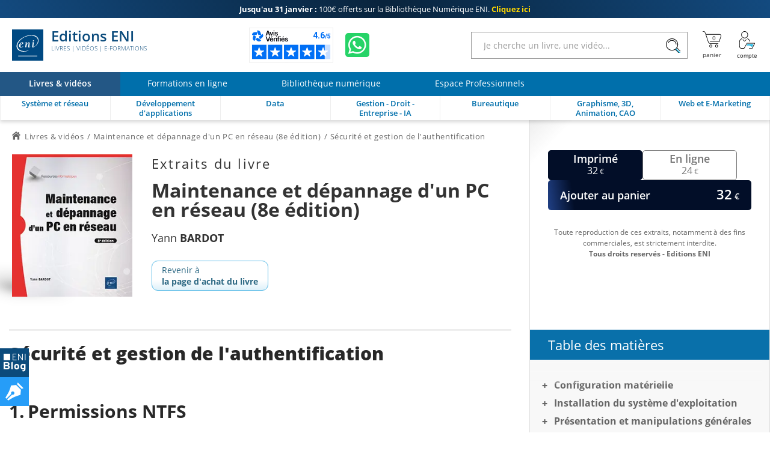

--- FILE ---
content_type: text/html; charset=utf-8
request_url: https://www.editions-eni.fr/livre/maintenance-et-depannage-d-un-pc-en-reseau-8e-edition-9782409042591/securite-et-gestion-de-l-authentification
body_size: 48180
content:

<!DOCTYPE html>

<html lang="fr" xmlns="http://www.w3.org/1999/xhtml">
<head>
    <!-- Google Tag Manager --><script>window.dataLayer = window.dataLayer || [];dataLayer.push({"typePage": "Excerpt","espace": "Livres"});(function(w,d,s,l,i){w[l]=w[l]||[];w[l].push({'gtm.start':new Date().getTime(),event:'gtm.js'});var f=d.getElementsByTagName(s)[0],j=d.createElement(s),dl=l!='dataLayer'?'&l='+l:'';j.async=true;j.src='https://www.googletagmanager.com/gtm.js?id='+i+dl;f.parentNode.insertBefore(j,f);})(window,document,'script','dataLayer','GTM-5BH676');</script>
<meta http-equiv="Content-Type" content="text/html; charset=utf-8"/>
<meta name="viewport" content="width=device-width, initial-scale=1, user-scalable=0" />
<meta name="alexaVerifyID" content="bpVtOKMRHP2TIOOyork9G3gGP-M" />
<meta name="format-detection" content="telephone=no">
<meta class="netreviewsWidget" id="netreviewsWidgetNum26413" data-jsurl="//cl.avis-verifies.com/fr/cache/2/1/3/213f1946-1b09-7d34-d1cb-05a1c82a7c78/widget4/widget21-26413_script.js"/>
<meta name="language" content="fr-FR" />
<meta name="description" content="À chaque ouverture de session, les informations d’identification employées par l’utilisateur (nom d’utilisateur et mot de passe) sont transmises à un moniteur de sécurité locale qui accède au..." />

<title>Maintenance et dépannage d'un PC en réseau (8e édition) - Sécurité et gestion de l'authentification</title>
    
<link rel="canonical" href="https://www.editions-eni.fr/livre/maintenance-et-depannage-d-un-pc-en-reseau-8e-edition-9782409042591/securite-et-gestion-de-l-authentification" />
<link rel="icon" type="image/svg+xml" href="/rsc/img/favicon.svg"/>
<link rel="alternate icon" type="image/x-icon" href="/rsc/img/favicon.ico" />

<link rel="stylesheet" type="text/css" href="/rsc/css/bundles/E29ECE2B2C463279FF21ACABB1881F7898249AF4.css" />


<!-- Microdonnées-->
<script type="application/ld+json">
{
  "@context": "https://schema.org",
  "@type": "WebSite",
  "url": "https://www.editions-eni.fr",
  "potentialAction": {
    "@type": "SearchAction",
    "target": {
      "@type": "EntryPoint",
      "urlTemplate": "https://www.editions-eni.fr{1} article(s) répond(ent) à la recherche sur :  <strong>{0}</strong>?exp={query}"
    },
    "query-input": "required name=query"
  },
  "author": {
    "@type": "Organization",
    "name": "Editions ENI",
    "logo": "https://www.editions-eni.fr/rsc/shared/images/logo_ENI.svg",
    "url": "https://www.editions-eni.fr",
    "address": {
      "@type": "PostalAddress",
      "streetAddress": "Rue Benjamin FRANKLIN",
      "addressLocality": "Saint HERBLAIN",
      "postalCode": "44812",
      "addressCountry": "FRANCE"
    },
    "contactPoint": [
      {
        "@type": "ContactPoint",
        "contactType": "customer service",
        "email": "editions@eni.fr",
        "telephone": "+33(0)2 51 80 15 15"
      },
      {
        "@type": "ContactPoint",
        "contactType": "technical support",
        "email": "support@eni.fr",
        "telephone": "+33(0)8 92 700 160"
      }
    ],
    "sameAs": [
      "https://www.facebook.com/EditionsENI",
      "https://twitter.com/EditionsENI",
      "https://www.youtube.com/user/EditionsENI",
      "https://www.linkedin.com/company/editions-eni",
      "https://www.instagram.com/enieditions"
    ],
    "aggregateRating": {
      "@type": "AggregateRating",
      "bestRating": "5",
      "ratingCount": "271",
      "ratingValue": "4.60",
      "url": "https://www.avis-verifies.com/avis-clients/editions-eni.fr"
    }
  }
}
</script>
</head>
<body lang="fr"  class="NotLogged Livres">
    <!-- Google Tag Manager (noscript) -->
<noscript><iframe src='https://www.googletagmanager.com/ns.html?id=GTM-5BH676' height='0' width='0' style='display:none;visibility:hidden;'></iframe></noscript>
<header id="Header">	
	<!-- zone de messages -->
	<ul id="Banner">
		<li class="Banner_text_noir"><a href="/offres-promotionnelles"><strong>Jusqu'au 31 janvier : </strong> <br>100€ offerts sur la Bibliothèque Numérique ENI. <b>Cliquez ici</b></a></li>
		<li class="Banner_text_noir"><a href="/offres-promotionnelles"><strong>Offre Bibliothèque Numérique ENI : </strong> <br>-100€ sur l'abonnement annuel. <b>Cliquez ici</b></a></li>
	</ul>

	<!-- Entête -->
	<section id="Head">
		<div class="container">
			<button id="btnReturnBack"></button>
			<button id="btnMenu" aria-label="Menu" data-closed="&#xe930" data-opened="&#xe951"></button>
			
			<a id="Logo" href="/"><img src="/rsc/shared/images/logo_ENI.svg" alt="Editions ENI" /> Editions ENI <em>Livres | Vidéos | e-Formations</em></a>
			
			<div id="cd989feb-bef8-472c-9dc5-55b40bfb4e82" class="AV"></div><script async charset="utf-8" src="https://widgets.rr.skeepers.io/generated/213f1946-1b09-7d34-d1cb-05a1c82a7c78/cd989feb-bef8-472c-9dc5-55b40bfb4e82.js"></script>
			<a id="WA" aria-label="Discutez avec nous sur WhatsApp" href="https://wa.me/+33674948685" target="_blank"></a>

			<form id="Search">
				<input type="search" value="" placeholder="Je cherche un livre, une vidéo..."data-url= "/recherche"  />
				<button aria-label="Rechercher"></button>
			</form>
			
			<nav id="Shopper">
				<a id="linkBasket" href="/panier" data-count="0" title="panier" aria-label="Mon panier"><div id="alert"><b></b><p>Votre article a été ajouté au panier</p></div></a>
				<button id="Account" data-mnu='' title="Compte" aria-label="Mon Compte"></button>
			</nav>
		</div>
	</section>
	
	<!-- menu de navigation -->
	<section id="NavBar">
		<nav id="Spaces">
			<a id="d9bd8b5e-f324-473f-b1fc-b41b421c950f" href="/" class="current"><b>Livres & vidéos</b></a>
			<a id="2e947085-461f-49fb-af92-1a31dbd38df5" href="/formations-en-ligne"><b>Formations en ligne</b></a>
			<a id="a8debefe-3dbe-4c25-b8cb-62642f426977" href="/abonnement"><b>Bibliothèque numérique</b></a>
			<a id="cb34ff51-0590-46c9-8abf-b786265b79a7" href="/espace-professionnels"><b>Espace Professionnels</b></a>
		</nav>
		
		<div class="container">
			<nav id="Themes">
				<a id="RA" href="/systeme-et-reseau" data-id="c41a356d-4b91-48e5-9d44-83fa08e4ebe3" data-subthemes='[{"IdActivite":1,"IdEspace":"d9bd8b5e-f324-473f-b1fc-b41b421c950f","IdRubrique":"d3b70451-8c5d-429e-9cab-5d831d1d886f","IdRubriqueParent":"c41a356d-4b91-48e5-9d44-83fa08e4ebe3","CodeRubrique":"RA1","Libelle":"Poste de travail","Ordre":1,"CodeRoot":"RA","URL_Requested":"/systeme-et-reseau/poste-de-travail","IdRoot":"00000000-0000-0000-0000-000000000000","subthemes":[{"IdActivite":1,"IdEspace":"d9bd8b5e-f324-473f-b1fc-b41b421c950f","IdRubrique":"bf02fe8a-0992-4028-a709-f7be59f0f9ff","IdRubriqueParent":"d3b70451-8c5d-429e-9cab-5d831d1d886f","CodeRubrique":"RA11","Libelle":"Windows","Ordre":1,"CodeRoot":"RA","URL_Requested":"/systeme-et-reseau/poste-de-travail/windows","IdRoot":"00000000-0000-0000-0000-000000000000","subthemes":[]},{"IdActivite":1,"IdEspace":"d9bd8b5e-f324-473f-b1fc-b41b421c950f","IdRubrique":"c1909f0c-9b9e-4abc-b052-1eb231b51a53","IdRubriqueParent":"d3b70451-8c5d-429e-9cab-5d831d1d886f","CodeRubrique":"RA12","Libelle":"Linux","Ordre":2,"CodeRoot":"RA","URL_Requested":"/systeme-et-reseau/poste-de-travail/linux","IdRoot":"00000000-0000-0000-0000-000000000000","subthemes":[]},{"IdActivite":1,"IdEspace":"d9bd8b5e-f324-473f-b1fc-b41b421c950f","IdRubrique":"876b4d5e-b680-4621-ba74-3fa035d90bea","IdRubriqueParent":"d3b70451-8c5d-429e-9cab-5d831d1d886f","CodeRubrique":"RA13","Libelle":"Client léger","Ordre":3,"CodeRoot":"RA","URL_Requested":"/systeme-et-reseau/poste-de-travail/client-leger","IdRoot":"00000000-0000-0000-0000-000000000000","subthemes":[]}]},{"IdActivite":1,"IdEspace":"d9bd8b5e-f324-473f-b1fc-b41b421c950f","IdRubrique":"c465cf84-e6d1-47e2-bd97-bb349658ed1f","IdRubriqueParent":"c41a356d-4b91-48e5-9d44-83fa08e4ebe3","CodeRubrique":"RA2","Libelle":"Serveur","Ordre":2,"CodeRoot":"RA","URL_Requested":"/systeme-et-reseau/serveur","IdRoot":"00000000-0000-0000-0000-000000000000","subthemes":[{"IdActivite":1,"IdEspace":"d9bd8b5e-f324-473f-b1fc-b41b421c950f","IdRubrique":"0d6ec99a-e06d-4142-9796-8e50060719f1","IdRubriqueParent":"c465cf84-e6d1-47e2-bd97-bb349658ed1f","CodeRubrique":"RA21","Libelle":"Windows","Ordre":1,"CodeRoot":"RA","URL_Requested":"/systeme-et-reseau/serveur/windows","IdRoot":"00000000-0000-0000-0000-000000000000","subthemes":[]},{"IdActivite":1,"IdEspace":"d9bd8b5e-f324-473f-b1fc-b41b421c950f","IdRubrique":"d56c69d3-3786-46ea-9585-29db9e732b77","IdRubriqueParent":"c465cf84-e6d1-47e2-bd97-bb349658ed1f","CodeRubrique":"RA22","Libelle":"Linux","Ordre":2,"CodeRoot":"RA","URL_Requested":"/systeme-et-reseau/serveur/linux","IdRoot":"00000000-0000-0000-0000-000000000000","subthemes":[]},{"IdActivite":1,"IdEspace":"d9bd8b5e-f324-473f-b1fc-b41b421c950f","IdRubrique":"f56ecbaf-8f11-40fc-a130-9819d34e0356","IdRubriqueParent":"c465cf84-e6d1-47e2-bd97-bb349658ed1f","CodeRubrique":"RA23","Libelle":"Unix","Ordre":3,"CodeRoot":"RA","URL_Requested":"/systeme-et-reseau/serveur/unix","IdRoot":"00000000-0000-0000-0000-000000000000","subthemes":[]},{"IdActivite":1,"IdEspace":"d9bd8b5e-f324-473f-b1fc-b41b421c950f","IdRubrique":"552e2c5c-22f2-4382-ac69-6c903f9bccf6","IdRubriqueParent":"c465cf84-e6d1-47e2-bd97-bb349658ed1f","CodeRubrique":"RA24","Libelle":"Scripting","Ordre":4,"CodeRoot":"RA","URL_Requested":"/systeme-et-reseau/serveur/scripting","IdRoot":"00000000-0000-0000-0000-000000000000","subthemes":[]},{"IdActivite":1,"IdEspace":"d9bd8b5e-f324-473f-b1fc-b41b421c950f","IdRubrique":"521b6524-526f-4d2c-a10d-ce39610da844","IdRubriqueParent":"c465cf84-e6d1-47e2-bd97-bb349658ed1f","CodeRubrique":"RA25","Libelle":"Serveurs web et services","Ordre":5,"CodeRoot":"RA","URL_Requested":"/systeme-et-reseau/serveur/serveurs-web-et-services","IdRoot":"00000000-0000-0000-0000-000000000000","subthemes":[]}]},{"IdActivite":1,"IdEspace":"d9bd8b5e-f324-473f-b1fc-b41b421c950f","IdRubrique":"4a9f3bae-74c6-4bba-a389-bb6bf542a39b","IdRubriqueParent":"c41a356d-4b91-48e5-9d44-83fa08e4ebe3","CodeRubrique":"RA3","Libelle":"Réseau","Ordre":2,"CodeRoot":"RA","URL_Requested":"/systeme-et-reseau/reseau","IdRoot":"00000000-0000-0000-0000-000000000000","subthemes":[{"IdActivite":1,"IdEspace":"d9bd8b5e-f324-473f-b1fc-b41b421c950f","IdRubrique":"97eebbee-5bde-42e9-9790-6c377df1315a","IdRubriqueParent":"4a9f3bae-74c6-4bba-a389-bb6bf542a39b","CodeRubrique":"RA31","Libelle":"Notions fondamentales","Ordre":1,"CodeRoot":"RA","URL_Requested":"/systeme-et-reseau/reseau/notions-fondamentales","IdRoot":"00000000-0000-0000-0000-000000000000","subthemes":[]},{"IdActivite":1,"IdEspace":"d9bd8b5e-f324-473f-b1fc-b41b421c950f","IdRubrique":"010b2d61-b009-45f8-a92e-73698a0545a7","IdRubriqueParent":"4a9f3bae-74c6-4bba-a389-bb6bf542a39b","CodeRubrique":"RA32","Libelle":"Supervision","Ordre":2,"CodeRoot":"RA","URL_Requested":"/systeme-et-reseau/reseau/supervision","IdRoot":"00000000-0000-0000-0000-000000000000","subthemes":[]},{"IdActivite":1,"IdEspace":"d9bd8b5e-f324-473f-b1fc-b41b421c950f","IdRubrique":"ab7f2759-4dad-417f-ac4b-8a1e2259a232","IdRubriqueParent":"4a9f3bae-74c6-4bba-a389-bb6bf542a39b","CodeRubrique":"RA33","Libelle":"Protocoles","Ordre":3,"CodeRoot":"RA","URL_Requested":"/systeme-et-reseau/reseau/protocoles","IdRoot":"00000000-0000-0000-0000-000000000000","subthemes":[]},{"IdActivite":1,"IdEspace":"d9bd8b5e-f324-473f-b1fc-b41b421c950f","IdRubrique":"2966720b-97b8-4b42-b8cd-2e5c557c0a20","IdRubriqueParent":"4a9f3bae-74c6-4bba-a389-bb6bf542a39b","CodeRubrique":"RA34","Libelle":"Services réseau","Ordre":4,"CodeRoot":"RA","URL_Requested":"/systeme-et-reseau/reseau/services-reseau","IdRoot":"00000000-0000-0000-0000-000000000000","subthemes":[]},{"IdActivite":1,"IdEspace":"d9bd8b5e-f324-473f-b1fc-b41b421c950f","IdRubrique":"ed2f0008-1fce-4def-9986-7f83a731557a","IdRubriqueParent":"4a9f3bae-74c6-4bba-a389-bb6bf542a39b","CodeRubrique":"RA35","Libelle":"Cisco","Ordre":5,"CodeRoot":"RA","URL_Requested":"/systeme-et-reseau/reseau/cisco","IdRoot":"00000000-0000-0000-0000-000000000000","subthemes":[]}]},{"IdActivite":1,"IdEspace":"d9bd8b5e-f324-473f-b1fc-b41b421c950f","IdRubrique":"3f99bf28-476c-40f4-af44-fdd765f2e443","IdRubriqueParent":"c41a356d-4b91-48e5-9d44-83fa08e4ebe3","CodeRubrique":"RA4","Libelle":"Sécurité informatique","Ordre":3,"CodeRoot":"RA","URL_Requested":"/systeme-et-reseau/securite-informatique","IdRoot":"00000000-0000-0000-0000-000000000000","subthemes":[]},{"IdActivite":1,"IdEspace":"d9bd8b5e-f324-473f-b1fc-b41b421c950f","IdRubrique":"dccef53a-c5d5-4a84-a503-371d3508c672","IdRubriqueParent":"c41a356d-4b91-48e5-9d44-83fa08e4ebe3","CodeRubrique":"RA5","Libelle":"Virtualisation et Cloud","Ordre":4,"CodeRoot":"RA","URL_Requested":"/systeme-et-reseau/virtualisation-et-cloud","IdRoot":"00000000-0000-0000-0000-000000000000","subthemes":[]},{"IdActivite":1,"IdEspace":"d9bd8b5e-f324-473f-b1fc-b41b421c950f","IdRubrique":"01f0ee31-4e72-4415-8578-0a9bdc625de6","IdRubriqueParent":"c41a356d-4b91-48e5-9d44-83fa08e4ebe3","CodeRubrique":"RA6","Libelle":"Organisation du SI","Ordre":5,"CodeRoot":"RA","URL_Requested":"/systeme-et-reseau/organisation-du-si","IdRoot":"00000000-0000-0000-0000-000000000000","subthemes":[]},{"IdActivite":1,"IdEspace":"d9bd8b5e-f324-473f-b1fc-b41b421c950f","IdRubrique":"350210ed-e015-4fb1-8b0f-306263760281","IdRubriqueParent":"c41a356d-4b91-48e5-9d44-83fa08e4ebe3","CodeRubrique":"RD","Libelle":"Certification","Ordre":6,"CodeRoot":"RA","URL_Requested":"/systeme-et-reseau/certification","IdRoot":"00000000-0000-0000-0000-000000000000","subthemes":[{"IdActivite":1,"IdEspace":"d9bd8b5e-f324-473f-b1fc-b41b421c950f","IdRubrique":"8bbb4ea1-b75a-47e1-8c47-32f402b91850","IdRubriqueParent":"350210ed-e015-4fb1-8b0f-306263760281","CodeRubrique":"RD1","Libelle":"Certification Technique","Ordre":1,"CodeRoot":"RA","URL_Requested":"/systeme-et-reseau/certification/certification-technique","IdRoot":"00000000-0000-0000-0000-000000000000","subthemes":[{"IdActivite":1,"IdEspace":"d9bd8b5e-f324-473f-b1fc-b41b421c950f","IdRubrique":"5ab4b260-4c57-447a-8c6b-9e84606bee36","IdRubriqueParent":"8bbb4ea1-b75a-47e1-8c47-32f402b91850","CodeRubrique":"RD14","Libelle":"Certification Linux","Ordre":1,"CodeRoot":"RA","URL_Requested":"/systeme-et-reseau/certification/certification-technique/certification-linux","IdRoot":"00000000-0000-0000-0000-000000000000","subthemes":[]},{"IdActivite":1,"IdEspace":"d9bd8b5e-f324-473f-b1fc-b41b421c950f","IdRubrique":"af46b02b-0346-4134-bf7e-d873cd4901a4","IdRubriqueParent":"8bbb4ea1-b75a-47e1-8c47-32f402b91850","CodeRubrique":"RD15","Libelle":"Certification Cisco","Ordre":2,"CodeRoot":"RA","URL_Requested":"/systeme-et-reseau/certification/certification-technique/certification-cisco","IdRoot":"00000000-0000-0000-0000-000000000000","subthemes":[]}]}]}]'><b>Système et réseau</b></a>
				<a id="RB" href="/developpement-d-applications" data-id="307e3f3b-08ce-4c30-acdd-9a9a348c799d" data-subthemes='[{"IdActivite":1,"IdEspace":"d9bd8b5e-f324-473f-b1fc-b41b421c950f","IdRubrique":"87dd3a40-0ce5-4eb3-99af-be5ac5149b65","IdRubriqueParent":"307e3f3b-08ce-4c30-acdd-9a9a348c799d","CodeRubrique":"RB8","Libelle":"Pour les makers","Ordre":1,"CodeRoot":"RB","URL_Requested":"/developpement-d-applications/pour-les-makers","IdRoot":"00000000-0000-0000-0000-000000000000","subthemes":[]},{"IdActivite":1,"IdEspace":"d9bd8b5e-f324-473f-b1fc-b41b421c950f","IdRubrique":"4b925806-fd3e-44c5-9e25-e43fe401b9e6","IdRubriqueParent":"307e3f3b-08ce-4c30-acdd-9a9a348c799d","CodeRubrique":"RB1","Libelle":"Pour les CMS et les réseaux sociaux","Ordre":2,"CodeRoot":"RB","URL_Requested":"/developpement-d-applications/pour-les-cms-et-les-reseaux-sociaux","IdRoot":"00000000-0000-0000-0000-000000000000","subthemes":[]},{"IdActivite":1,"IdEspace":"d9bd8b5e-f324-473f-b1fc-b41b421c950f","IdRubrique":"56e2dcc6-86aa-4019-9cd8-ba8c18b1be78","IdRubriqueParent":"307e3f3b-08ce-4c30-acdd-9a9a348c799d","CodeRubrique":"RB2","Libelle":"Pour les terminaux mobiles","Ordre":3,"CodeRoot":"RB","URL_Requested":"/developpement-d-applications/pour-les-terminaux-mobiles","IdRoot":"00000000-0000-0000-0000-000000000000","subthemes":[]},{"IdActivite":1,"IdEspace":"d9bd8b5e-f324-473f-b1fc-b41b421c950f","IdRubrique":"a901db20-55ad-47c7-b47d-be9654024198","IdRubriqueParent":"307e3f3b-08ce-4c30-acdd-9a9a348c799d","CodeRubrique":"RB3","Libelle":"Pour le Cloud","Ordre":4,"CodeRoot":"RB","URL_Requested":"/developpement-d-applications/pour-le-cloud","IdRoot":"00000000-0000-0000-0000-000000000000","subthemes":[]},{"IdActivite":1,"IdEspace":"d9bd8b5e-f324-473f-b1fc-b41b421c950f","IdRubrique":"9792c708-60c2-4282-8e6f-4432e421e6cd","IdRubriqueParent":"307e3f3b-08ce-4c30-acdd-9a9a348c799d","CodeRubrique":"RB4","Libelle":"Langages","Ordre":5,"CodeRoot":"RB","URL_Requested":"/developpement-d-applications/langages","IdRoot":"00000000-0000-0000-0000-000000000000","subthemes":[{"IdActivite":1,"IdEspace":"d9bd8b5e-f324-473f-b1fc-b41b421c950f","IdRubrique":"ad354753-43ae-46fe-92e6-6c903e55be90","IdRubriqueParent":"9792c708-60c2-4282-8e6f-4432e421e6cd","CodeRubrique":"RB41","Libelle":"Abap","Ordre":1,"CodeRoot":"RB","URL_Requested":"/developpement-d-applications/langages/abap","IdRoot":"00000000-0000-0000-0000-000000000000","subthemes":[]},{"IdActivite":1,"IdEspace":"d9bd8b5e-f324-473f-b1fc-b41b421c950f","IdRubrique":"eb3c4883-3c56-4d93-8b7c-91b61d4d2278","IdRubriqueParent":"9792c708-60c2-4282-8e6f-4432e421e6cd","CodeRubrique":"RB43","Libelle":"C et C++","Ordre":3,"CodeRoot":"RB","URL_Requested":"/developpement-d-applications/langages/c-et-c","IdRoot":"00000000-0000-0000-0000-000000000000","subthemes":[]},{"IdActivite":1,"IdEspace":"d9bd8b5e-f324-473f-b1fc-b41b421c950f","IdRubrique":"9fa888ea-b359-463e-b04c-4956e7d0b3b4","IdRubriqueParent":"9792c708-60c2-4282-8e6f-4432e421e6cd","CodeRubrique":"RB44","Libelle":"C#","Ordre":4,"CodeRoot":"RB","URL_Requested":"/developpement-d-applications/langages/c","IdRoot":"00000000-0000-0000-0000-000000000000","subthemes":[]},{"IdActivite":1,"IdEspace":"d9bd8b5e-f324-473f-b1fc-b41b421c950f","IdRubrique":"66351771-804d-480d-90b6-0610d53a6210","IdRubriqueParent":"9792c708-60c2-4282-8e6f-4432e421e6cd","CodeRubrique":"RB45","Libelle":"HTML et XHTML","Ordre":5,"CodeRoot":"RB","URL_Requested":"/developpement-d-applications/langages/html-et-xhtml","IdRoot":"00000000-0000-0000-0000-000000000000","subthemes":[]},{"IdActivite":1,"IdEspace":"d9bd8b5e-f324-473f-b1fc-b41b421c950f","IdRubrique":"b9461de0-30c9-4aee-936c-b56acec2d27b","IdRubriqueParent":"9792c708-60c2-4282-8e6f-4432e421e6cd","CodeRubrique":"RB46","Libelle":"Java","Ordre":6,"CodeRoot":"RB","URL_Requested":"/developpement-d-applications/langages/java","IdRoot":"00000000-0000-0000-0000-000000000000","subthemes":[]},{"IdActivite":1,"IdEspace":"d9bd8b5e-f324-473f-b1fc-b41b421c950f","IdRubrique":"259725fe-cf20-45ce-81bb-5351808fd431","IdRubriqueParent":"9792c708-60c2-4282-8e6f-4432e421e6cd","CodeRubrique":"RB47","Libelle":"Javascript","Ordre":7,"CodeRoot":"RB","URL_Requested":"/developpement-d-applications/langages/javascript","IdRoot":"00000000-0000-0000-0000-000000000000","subthemes":[]},{"IdActivite":1,"IdEspace":"d9bd8b5e-f324-473f-b1fc-b41b421c950f","IdRubrique":"34fdb851-4f75-4c9f-aa93-7383892883d5","IdRubriqueParent":"9792c708-60c2-4282-8e6f-4432e421e6cd","CodeRubrique":"RB491","Libelle":"PHP","Ordre":8,"CodeRoot":"RB","URL_Requested":"/developpement-d-applications/langages/php","IdRoot":"00000000-0000-0000-0000-000000000000","subthemes":[]},{"IdActivite":1,"IdEspace":"d9bd8b5e-f324-473f-b1fc-b41b421c950f","IdRubrique":"c62447f3-3828-469b-a5e5-fcbffe23b118","IdRubriqueParent":"9792c708-60c2-4282-8e6f-4432e421e6cd","CodeRubrique":"RB492","Libelle":"Python","Ordre":9,"CodeRoot":"RB","URL_Requested":"/developpement-d-applications/langages/python","IdRoot":"00000000-0000-0000-0000-000000000000","subthemes":[]},{"IdActivite":1,"IdEspace":"d9bd8b5e-f324-473f-b1fc-b41b421c950f","IdRubrique":"f4f4e3ee-d0b1-4e37-9ae7-dca1608a100f","IdRubriqueParent":"9792c708-60c2-4282-8e6f-4432e421e6cd","CodeRubrique":"RB498","Libelle":"R","Ordre":10,"CodeRoot":"RB","URL_Requested":"/developpement-d-applications/langages/r","IdRoot":"00000000-0000-0000-0000-000000000000","subthemes":[]},{"IdActivite":1,"IdEspace":"d9bd8b5e-f324-473f-b1fc-b41b421c950f","IdRubrique":"df377324-d9ac-41d4-bb71-be3b41a81748","IdRubriqueParent":"9792c708-60c2-4282-8e6f-4432e421e6cd","CodeRubrique":"RB494","Libelle":"VBA et VSTO","Ordre":11,"CodeRoot":"RB","URL_Requested":"/developpement-d-applications/langages/vba-et-vsto","IdRoot":"00000000-0000-0000-0000-000000000000","subthemes":[]},{"IdActivite":1,"IdEspace":"d9bd8b5e-f324-473f-b1fc-b41b421c950f","IdRubrique":"4f7bde66-10d7-45bb-b72a-98a56d06b7c6","IdRubriqueParent":"9792c708-60c2-4282-8e6f-4432e421e6cd","CodeRubrique":"RB495","Libelle":"WinDev","Ordre":12,"CodeRoot":"RB","URL_Requested":"/developpement-d-applications/langages/windev","IdRoot":"00000000-0000-0000-0000-000000000000","subthemes":[]},{"IdActivite":1,"IdEspace":"d9bd8b5e-f324-473f-b1fc-b41b421c950f","IdRubrique":"f81fb376-d6de-4456-a885-cfeefea2c017","IdRubriqueParent":"9792c708-60c2-4282-8e6f-4432e421e6cd","CodeRubrique":"RB497","Libelle":"Autres langages","Ordre":13,"CodeRoot":"RB","URL_Requested":"/developpement-d-applications/langages/autres-langages","IdRoot":"00000000-0000-0000-0000-000000000000","subthemes":[]}]},{"IdActivite":1,"IdEspace":"d9bd8b5e-f324-473f-b1fc-b41b421c950f","IdRubrique":"6a2d69af-5ce0-41ae-b518-a82f03362acf","IdRubriqueParent":"307e3f3b-08ce-4c30-acdd-9a9a348c799d","CodeRubrique":"RB5","Libelle":"Méthode et normes","Ordre":6,"CodeRoot":"RB","URL_Requested":"/developpement-d-applications/methode-et-normes","IdRoot":"00000000-0000-0000-0000-000000000000","subthemes":[]},{"IdActivite":1,"IdEspace":"d9bd8b5e-f324-473f-b1fc-b41b421c950f","IdRubrique":"4942cd7a-9aa5-46f9-bbf4-0a78383d3823","IdRubriqueParent":"307e3f3b-08ce-4c30-acdd-9a9a348c799d","CodeRubrique":"RB6","Libelle":"Tests et qualité","Ordre":7,"CodeRoot":"RB","URL_Requested":"/developpement-d-applications/tests-et-qualite","IdRoot":"00000000-0000-0000-0000-000000000000","subthemes":[]},{"IdActivite":1,"IdEspace":"d9bd8b5e-f324-473f-b1fc-b41b421c950f","IdRubrique":"ca45fdbc-338c-46f6-970f-9b57b96b5dec","IdRubriqueParent":"307e3f3b-08ce-4c30-acdd-9a9a348c799d","CodeRubrique":"RB7","Libelle":"Etats - Rapports","Ordre":8,"CodeRoot":"RB","URL_Requested":"/developpement-d-applications/etats-rapports","IdRoot":"00000000-0000-0000-0000-000000000000","subthemes":[]},{"IdActivite":1,"IdEspace":"d9bd8b5e-f324-473f-b1fc-b41b421c950f","IdRubrique":"dcbca098-e2a6-4890-8b7c-3ebae60cef4c","IdRubriqueParent":"307e3f3b-08ce-4c30-acdd-9a9a348c799d","CodeRubrique":"RB9","Libelle":"Intelligence Artificielle","Ordre":9,"CodeRoot":"RB","URL_Requested":"/developpement-d-applications/intelligence-artificielle","IdRoot":"00000000-0000-0000-0000-000000000000","subthemes":[]}]'><b>Développement d'applications</b></a>
				<a id="RC" href="/data" data-id="1597d274-d9ed-474b-9770-b14d4c028082" data-subthemes='[{"IdActivite":1,"IdEspace":"d9bd8b5e-f324-473f-b1fc-b41b421c950f","IdRubrique":"593c6d16-ea66-4e79-b9da-840323859d45","IdRubriqueParent":"1597d274-d9ed-474b-9770-b14d4c028082","CodeRubrique":"RC1","Libelle":"Base de données","Ordre":1,"CodeRoot":"RC","URL_Requested":"/data/base-de-donnees","IdRoot":"00000000-0000-0000-0000-000000000000","subthemes":[{"IdActivite":1,"IdEspace":"d9bd8b5e-f324-473f-b1fc-b41b421c950f","IdRubrique":"99bb458a-4604-4959-9eb5-650c292b217d","IdRubriqueParent":"593c6d16-ea66-4e79-b9da-840323859d45","CodeRubrique":"RC11","Libelle":"Microsoft","Ordre":1,"CodeRoot":"RC","URL_Requested":"/data/base-de-donnees/microsoft","IdRoot":"00000000-0000-0000-0000-000000000000","subthemes":[]},{"IdActivite":1,"IdEspace":"d9bd8b5e-f324-473f-b1fc-b41b421c950f","IdRubrique":"29f70de5-7005-4308-9ccb-fe40b4f23f6c","IdRubriqueParent":"593c6d16-ea66-4e79-b9da-840323859d45","CodeRubrique":"RC12","Libelle":"Open Source","Ordre":2,"CodeRoot":"RC","URL_Requested":"/data/base-de-donnees/open-source","IdRoot":"00000000-0000-0000-0000-000000000000","subthemes":[]},{"IdActivite":1,"IdEspace":"d9bd8b5e-f324-473f-b1fc-b41b421c950f","IdRubrique":"0cbd8975-0e07-47db-a757-c690b91a0f48","IdRubriqueParent":"593c6d16-ea66-4e79-b9da-840323859d45","CodeRubrique":"RC13","Libelle":"Oracle","Ordre":3,"CodeRoot":"RC","URL_Requested":"/data/base-de-donnees/oracle","IdRoot":"00000000-0000-0000-0000-000000000000","subthemes":[]},{"IdActivite":1,"IdEspace":"d9bd8b5e-f324-473f-b1fc-b41b421c950f","IdRubrique":"bcfcbc7e-9c92-4d8b-a628-fb3d1c85f069","IdRubriqueParent":"593c6d16-ea66-4e79-b9da-840323859d45","CodeRubrique":"RC14","Libelle":"Langage et méthode","Ordre":4,"CodeRoot":"RC","URL_Requested":"/data/base-de-donnees/langage-et-methode","IdRoot":"00000000-0000-0000-0000-000000000000","subthemes":[]}]},{"IdActivite":1,"IdEspace":"d9bd8b5e-f324-473f-b1fc-b41b421c950f","IdRubrique":"30ce3d38-4ecf-44c3-ae6a-d9fc926650cf","IdRubriqueParent":"1597d274-d9ed-474b-9770-b14d4c028082","CodeRubrique":"RC2","Libelle":"Business Intelligence","Ordre":2,"CodeRoot":"RC","URL_Requested":"/data/business-intelligence","IdRoot":"00000000-0000-0000-0000-000000000000","subthemes":[{"IdActivite":1,"IdEspace":"d9bd8b5e-f324-473f-b1fc-b41b421c950f","IdRubrique":"424e60fd-c61e-4a2d-bacb-5b56cd87e9cd","IdRubriqueParent":"30ce3d38-4ecf-44c3-ae6a-d9fc926650cf","CodeRubrique":"RC21","Libelle":"Business Objects","Ordre":1,"CodeRoot":"RC","URL_Requested":"/data/business-intelligence/business-objects","IdRoot":"00000000-0000-0000-0000-000000000000","subthemes":[]},{"IdActivite":1,"IdEspace":"d9bd8b5e-f324-473f-b1fc-b41b421c950f","IdRubrique":"bc9b0def-f951-4b97-9ac7-7491e2410d6d","IdRubriqueParent":"30ce3d38-4ecf-44c3-ae6a-d9fc926650cf","CodeRubrique":"RC22","Libelle":"Microsoft","Ordre":2,"CodeRoot":"RC","URL_Requested":"/data/business-intelligence/microsoft","IdRoot":"00000000-0000-0000-0000-000000000000","subthemes":[]}]},{"IdActivite":1,"IdEspace":"d9bd8b5e-f324-473f-b1fc-b41b421c950f","IdRubrique":"f5b9680c-47b6-4380-8644-62c86298195a","IdRubriqueParent":"1597d274-d9ed-474b-9770-b14d4c028082","CodeRubrique":"RC3","Libelle":"Gestion de projet","Ordre":3,"CodeRoot":"RC","URL_Requested":"/data/gestion-de-projet","IdRoot":"00000000-0000-0000-0000-000000000000","subthemes":[]},{"IdActivite":1,"IdEspace":"d9bd8b5e-f324-473f-b1fc-b41b421c950f","IdRubrique":"96e4368d-dd40-492e-93a5-1db7b17d4f5f","IdRubriqueParent":"1597d274-d9ed-474b-9770-b14d4c028082","CodeRubrique":"RC4","Libelle":"Messagerie et Communication","Ordre":4,"CodeRoot":"RC","URL_Requested":"/data/messagerie-et-communication","IdRoot":"00000000-0000-0000-0000-000000000000","subthemes":[]},{"IdActivite":1,"IdEspace":"d9bd8b5e-f324-473f-b1fc-b41b421c950f","IdRubrique":"9bab9b5c-37a8-4842-a682-d6614064954a","IdRubriqueParent":"1597d274-d9ed-474b-9770-b14d4c028082","CodeRubrique":"RC6","Libelle":"Plateforme collaborative","Ordre":5,"CodeRoot":"RC","URL_Requested":"/data/plateforme-collaborative","IdRoot":"00000000-0000-0000-0000-000000000000","subthemes":[]},{"IdActivite":1,"IdEspace":"d9bd8b5e-f324-473f-b1fc-b41b421c950f","IdRubrique":"4e9e5c36-6440-4317-9028-e7a01813cbe4","IdRubriqueParent":"1597d274-d9ed-474b-9770-b14d4c028082","CodeRubrique":"RC7","Libelle":"Intégration de données","Ordre":6,"CodeRoot":"RC","URL_Requested":"/data/integration-de-donnees","IdRoot":"00000000-0000-0000-0000-000000000000","subthemes":[]}]'><b>Data</b></a>
				<a id="RE" href="/gestion-droit-entreprise-ia" data-id="81b69416-b322-4201-8341-d3975e8a8837" data-subthemes='[{"IdActivite":1,"IdEspace":"d9bd8b5e-f324-473f-b1fc-b41b421c950f","IdRubrique":"955f45a8-f2a5-4739-814c-89cb567d27bb","IdRubriqueParent":"81b69416-b322-4201-8341-d3975e8a8837","CodeRubrique":"RE1","Libelle":"Droit de l&#39;informatique","Ordre":1,"CodeRoot":"RE","URL_Requested":"/gestion-droit-entreprise-ia/droit-de-l-informatique","IdRoot":"00000000-0000-0000-0000-000000000000","subthemes":[]},{"IdActivite":1,"IdEspace":"d9bd8b5e-f324-473f-b1fc-b41b421c950f","IdRubrique":"abe4eba2-4fae-485a-83d0-73243f2d5d43","IdRubriqueParent":"81b69416-b322-4201-8341-d3975e8a8837","CodeRubrique":"RE2","Libelle":"Efficacité professionnelle","Ordre":2,"CodeRoot":"RE","URL_Requested":"/gestion-droit-entreprise-ia/efficacite-professionnelle","IdRoot":"00000000-0000-0000-0000-000000000000","subthemes":[]},{"IdActivite":1,"IdEspace":"d9bd8b5e-f324-473f-b1fc-b41b421c950f","IdRubrique":"e55c956f-aa15-4113-b05d-b879a1cfc016","IdRubriqueParent":"81b69416-b322-4201-8341-d3975e8a8837","CodeRubrique":"RE3","Libelle":"E-Marketing","Ordre":3,"CodeRoot":"RE","URL_Requested":"/gestion-droit-entreprise-ia/e-marketing","IdRoot":"00000000-0000-0000-0000-000000000000","subthemes":[]},{"IdActivite":1,"IdEspace":"d9bd8b5e-f324-473f-b1fc-b41b421c950f","IdRubrique":"69f8a86a-15d1-4fd6-9693-eb0de1272d36","IdRubriqueParent":"81b69416-b322-4201-8341-d3975e8a8837","CodeRubrique":"RE4","Libelle":"Environnement de travail collaboratif","Ordre":4,"CodeRoot":"RE","URL_Requested":"/gestion-droit-entreprise-ia/environnement-de-travail-collaboratif","IdRoot":"00000000-0000-0000-0000-000000000000","subthemes":[]},{"IdActivite":1,"IdEspace":"d9bd8b5e-f324-473f-b1fc-b41b421c950f","IdRubrique":"19e8b6c6-14bb-4df6-8661-ab72e2f62342","IdRubriqueParent":"81b69416-b322-4201-8341-d3975e8a8837","CodeRubrique":"RE5","Libelle":"Gestion de l&#39;entreprise","Ordre":5,"CodeRoot":"RE","URL_Requested":"/gestion-droit-entreprise-ia/gestion-de-l-entreprise","IdRoot":"00000000-0000-0000-0000-000000000000","subthemes":[]},{"IdActivite":1,"IdEspace":"d9bd8b5e-f324-473f-b1fc-b41b421c950f","IdRubrique":"3ed52984-c8f8-4ebe-8d76-585ba61e2e2e","IdRubriqueParent":"81b69416-b322-4201-8341-d3975e8a8837","CodeRubrique":"RE6","Libelle":"Gestion de projets","Ordre":6,"CodeRoot":"RE","URL_Requested":"/gestion-droit-entreprise-ia/gestion-de-projets","IdRoot":"00000000-0000-0000-0000-000000000000","subthemes":[]},{"IdActivite":1,"IdEspace":"d9bd8b5e-f324-473f-b1fc-b41b421c950f","IdRubrique":"5d7a531f-e6ba-4ade-a27d-70ce24e157e1","IdRubriqueParent":"81b69416-b322-4201-8341-d3975e8a8837","CodeRubrique":"RE7","Libelle":"Gouvernance du SI","Ordre":7,"CodeRoot":"RE","URL_Requested":"/gestion-droit-entreprise-ia/gouvernance-du-si","IdRoot":"00000000-0000-0000-0000-000000000000","subthemes":[]},{"IdActivite":1,"IdEspace":"d9bd8b5e-f324-473f-b1fc-b41b421c950f","IdRubrique":"a39dfc1c-3c5b-4e7c-b61b-7ccf86918446","IdRubriqueParent":"81b69416-b322-4201-8341-d3975e8a8837","CodeRubrique":"RE8","Libelle":"Solutions d&#39;entreprise","Ordre":8,"CodeRoot":"RE","URL_Requested":"/gestion-droit-entreprise-ia/solutions-d-entreprise","IdRoot":"00000000-0000-0000-0000-000000000000","subthemes":[]},{"IdActivite":1,"IdEspace":"d9bd8b5e-f324-473f-b1fc-b41b421c950f","IdRubrique":"657aa8bb-4092-48c6-8049-ce6541af1422","IdRubriqueParent":"81b69416-b322-4201-8341-d3975e8a8837","CodeRubrique":"RE9","Libelle":"Business Intelligence","Ordre":9,"CodeRoot":"RE","URL_Requested":"/gestion-droit-entreprise-ia/business-intelligence","IdRoot":"00000000-0000-0000-0000-000000000000","subthemes":[]},{"IdActivite":1,"IdEspace":"d9bd8b5e-f324-473f-b1fc-b41b421c950f","IdRubrique":"d60ca8f0-eeae-4ab1-99c5-60ce37230ae4","IdRubriqueParent":"81b69416-b322-4201-8341-d3975e8a8837","CodeRubrique":"RE10","Libelle":"Intelligence Artificielle","Ordre":10,"CodeRoot":"RE","URL_Requested":"/gestion-droit-entreprise-ia/intelligence-artificielle","IdRoot":"00000000-0000-0000-0000-000000000000","subthemes":[]}]'><b>Gestion - Droit - Entreprise - IA</b></a>
				<a id="RF" href="/bureautique" data-id="26b6e6ff-9fd5-4d8e-b8d8-87d877f8f817" data-subthemes='[{"IdActivite":1,"IdEspace":"d9bd8b5e-f324-473f-b1fc-b41b421c950f","IdRubrique":"f3ae22de-a62b-44d1-8a7b-9d791c855359","IdRubriqueParent":"26b6e6ff-9fd5-4d8e-b8d8-87d877f8f817","CodeRubrique":"RF1","Libelle":"Initiation informatique","Ordre":1,"CodeRoot":"RF","URL_Requested":"/bureautique/initiation-informatique","IdRoot":"00000000-0000-0000-0000-000000000000","subthemes":[]},{"IdActivite":1,"IdEspace":"d9bd8b5e-f324-473f-b1fc-b41b421c950f","IdRubrique":"569ff7ff-abd8-4dfb-9a0e-6034b9081550","IdRubriqueParent":"26b6e6ff-9fd5-4d8e-b8d8-87d877f8f817","CodeRubrique":"RF2","Libelle":"Windows et réseau familial","Ordre":2,"CodeRoot":"RF","URL_Requested":"/bureautique/windows-et-reseau-familial","IdRoot":"00000000-0000-0000-0000-000000000000","subthemes":[]},{"IdActivite":1,"IdEspace":"d9bd8b5e-f324-473f-b1fc-b41b421c950f","IdRubrique":"2bc691a1-f7de-4cd3-b769-1b138bdec31e","IdRubriqueParent":"26b6e6ff-9fd5-4d8e-b8d8-87d877f8f817","CodeRubrique":"RF3","Libelle":"Mac","Ordre":3,"CodeRoot":"RF","URL_Requested":"/bureautique/mac","IdRoot":"00000000-0000-0000-0000-000000000000","subthemes":[]},{"IdActivite":1,"IdEspace":"d9bd8b5e-f324-473f-b1fc-b41b421c950f","IdRubrique":"5d9d91aa-e3ab-4be2-91e8-9008688d61f8","IdRubriqueParent":"26b6e6ff-9fd5-4d8e-b8d8-87d877f8f817","CodeRubrique":"RF4","Libelle":"Suite bureautique","Ordre":4,"CodeRoot":"RF","URL_Requested":"/bureautique/suite-bureautique","IdRoot":"00000000-0000-0000-0000-000000000000","subthemes":[{"IdActivite":1,"IdEspace":"d9bd8b5e-f324-473f-b1fc-b41b421c950f","IdRubrique":"04251c63-543c-49d7-9cf3-7ff0786af08e","IdRubriqueParent":"5d9d91aa-e3ab-4be2-91e8-9008688d61f8","CodeRubrique":"RF41","Libelle":"Microsoft Office","Ordre":1,"CodeRoot":"RF","URL_Requested":"/bureautique/suite-bureautique/microsoft-office","IdRoot":"00000000-0000-0000-0000-000000000000","subthemes":[]},{"IdActivite":1,"IdEspace":"d9bd8b5e-f324-473f-b1fc-b41b421c950f","IdRubrique":"c63bca4e-752c-467a-a1eb-c01777542ac0","IdRubriqueParent":"5d9d91aa-e3ab-4be2-91e8-9008688d61f8","CodeRubrique":"RF42","Libelle":"LibreOffice","Ordre":2,"CodeRoot":"RF","URL_Requested":"/bureautique/suite-bureautique/libreoffice","IdRoot":"00000000-0000-0000-0000-000000000000","subthemes":[]},{"IdActivite":1,"IdEspace":"d9bd8b5e-f324-473f-b1fc-b41b421c950f","IdRubrique":"7c3d8c7e-1480-47d4-bc72-0ded4110e357","IdRubriqueParent":"5d9d91aa-e3ab-4be2-91e8-9008688d61f8","CodeRubrique":"RF44","Libelle":"Dans le Cloud","Ordre":4,"CodeRoot":"RF","URL_Requested":"/bureautique/suite-bureautique/dans-le-cloud","IdRoot":"00000000-0000-0000-0000-000000000000","subthemes":[]}]},{"IdActivite":1,"IdEspace":"d9bd8b5e-f324-473f-b1fc-b41b421c950f","IdRubrique":"273ae902-9f5f-42a8-9885-a687c59c18db","IdRubriqueParent":"26b6e6ff-9fd5-4d8e-b8d8-87d877f8f817","CodeRubrique":"RF5","Libelle":"Word / Traitement de texte","Ordre":5,"CodeRoot":"RF","URL_Requested":"/bureautique/word-traitement-de-texte","IdRoot":"00000000-0000-0000-0000-000000000000","subthemes":[]},{"IdActivite":1,"IdEspace":"d9bd8b5e-f324-473f-b1fc-b41b421c950f","IdRubrique":"c443bdd1-60ae-4987-9db0-967e8dfbaffc","IdRubriqueParent":"26b6e6ff-9fd5-4d8e-b8d8-87d877f8f817","CodeRubrique":"RF6","Libelle":"Excel / Tableur","Ordre":6,"CodeRoot":"RF","URL_Requested":"/bureautique/excel-tableur","IdRoot":"00000000-0000-0000-0000-000000000000","subthemes":[]},{"IdActivite":1,"IdEspace":"d9bd8b5e-f324-473f-b1fc-b41b421c950f","IdRubrique":"114ff3c3-d7fb-4638-a2e6-e15ee1e9a670","IdRubriqueParent":"26b6e6ff-9fd5-4d8e-b8d8-87d877f8f817","CodeRubrique":"RF7","Libelle":"PréAO / PowerPoint","Ordre":7,"CodeRoot":"RF","URL_Requested":"/bureautique/preao-powerpoint","IdRoot":"00000000-0000-0000-0000-000000000000","subthemes":[]},{"IdActivite":1,"IdEspace":"d9bd8b5e-f324-473f-b1fc-b41b421c950f","IdRubrique":"24e65945-e336-470b-99e5-1be5df4f0902","IdRubriqueParent":"26b6e6ff-9fd5-4d8e-b8d8-87d877f8f817","CodeRubrique":"RF8","Libelle":"Messagerie / Outlook","Ordre":8,"CodeRoot":"RF","URL_Requested":"/bureautique/messagerie-outlook","IdRoot":"00000000-0000-0000-0000-000000000000","subthemes":[]},{"IdActivite":1,"IdEspace":"d9bd8b5e-f324-473f-b1fc-b41b421c950f","IdRubrique":"3002b8d6-daba-4530-9ec6-b7868360d33f","IdRubriqueParent":"26b6e6ff-9fd5-4d8e-b8d8-87d877f8f817","CodeRubrique":"RF9","Libelle":"Bases de données","Ordre":9,"CodeRoot":"RF","URL_Requested":"/bureautique/bases-de-donnees","IdRoot":"00000000-0000-0000-0000-000000000000","subthemes":[]},{"IdActivite":1,"IdEspace":"d9bd8b5e-f324-473f-b1fc-b41b421c950f","IdRubrique":"cc6f96c3-5bcd-4b37-b083-2d6e3c4de4d9","IdRubriqueParent":"26b6e6ff-9fd5-4d8e-b8d8-87d877f8f817","CodeRubrique":"RF91","Libelle":"PAO","Ordre":10,"CodeRoot":"RF","URL_Requested":"/bureautique/pao","IdRoot":"00000000-0000-0000-0000-000000000000","subthemes":[]},{"IdActivite":1,"IdEspace":"d9bd8b5e-f324-473f-b1fc-b41b421c950f","IdRubrique":"c5bd5e27-75c8-4d20-aca7-80660f902328","IdRubriqueParent":"26b6e6ff-9fd5-4d8e-b8d8-87d877f8f817","CodeRubrique":"RF92","Libelle":"Macros et VBA","Ordre":11,"CodeRoot":"RF","URL_Requested":"/bureautique/macros-et-vba","IdRoot":"00000000-0000-0000-0000-000000000000","subthemes":[]},{"IdActivite":1,"IdEspace":"d9bd8b5e-f324-473f-b1fc-b41b421c950f","IdRubrique":"4169b5b6-50fc-4eab-bee3-49807fd84904","IdRubriqueParent":"26b6e6ff-9fd5-4d8e-b8d8-87d877f8f817","CodeRubrique":"RF93","Libelle":"Gestion de projet","Ordre":12,"CodeRoot":"RF","URL_Requested":"/bureautique/gestion-de-projet","IdRoot":"00000000-0000-0000-0000-000000000000","subthemes":[]}]'><b>Bureautique</b></a>
				<a id="RG" href="/graphisme-3d-animation-cao" data-id="6f4f9176-d7b3-4cb5-83ab-ed64dc3a62ca" data-subthemes='[{"IdActivite":1,"IdEspace":"d9bd8b5e-f324-473f-b1fc-b41b421c950f","IdRubrique":"ee858664-d6e6-4a7b-9e21-4e2f01661c93","IdRubriqueParent":"6f4f9176-d7b3-4cb5-83ab-ed64dc3a62ca","CodeRubrique":"RG1","Libelle":"3D","Ordre":1,"CodeRoot":"RG","URL_Requested":"/graphisme-3d-animation-cao/3d","IdRoot":"00000000-0000-0000-0000-000000000000","subthemes":[]},{"IdActivite":1,"IdEspace":"d9bd8b5e-f324-473f-b1fc-b41b421c950f","IdRubrique":"ebcd4c39-7bfc-4e41-85a4-d5206b0f9351","IdRubriqueParent":"6f4f9176-d7b3-4cb5-83ab-ed64dc3a62ca","CodeRubrique":"RG2","Libelle":"Animation","Ordre":2,"CodeRoot":"RG","URL_Requested":"/graphisme-3d-animation-cao/animation","IdRoot":"00000000-0000-0000-0000-000000000000","subthemes":[]},{"IdActivite":1,"IdEspace":"d9bd8b5e-f324-473f-b1fc-b41b421c950f","IdRubrique":"3f0e8f07-ddc3-4fa2-a988-2572b8872a07","IdRubriqueParent":"6f4f9176-d7b3-4cb5-83ab-ed64dc3a62ca","CodeRubrique":"RG3","Libelle":"CAO et DAO","Ordre":3,"CodeRoot":"RG","URL_Requested":"/graphisme-3d-animation-cao/cao-et-dao","IdRoot":"00000000-0000-0000-0000-000000000000","subthemes":[]},{"IdActivite":1,"IdEspace":"d9bd8b5e-f324-473f-b1fc-b41b421c950f","IdRubrique":"71decdf1-6650-4ac9-89b2-1702a33b978f","IdRubriqueParent":"6f4f9176-d7b3-4cb5-83ab-ed64dc3a62ca","CodeRubrique":"RG4","Libelle":"Dessin vectoriel","Ordre":4,"CodeRoot":"RG","URL_Requested":"/graphisme-3d-animation-cao/dessin-vectoriel","IdRoot":"00000000-0000-0000-0000-000000000000","subthemes":[]},{"IdActivite":1,"IdEspace":"d9bd8b5e-f324-473f-b1fc-b41b421c950f","IdRubrique":"30e29c4c-c673-4bfb-8b5b-1e837189842c","IdRubriqueParent":"6f4f9176-d7b3-4cb5-83ab-ed64dc3a62ca","CodeRubrique":"RG5","Libelle":"Diagrammes, Schémas et SIG","Ordre":5,"CodeRoot":"RG","URL_Requested":"/graphisme-3d-animation-cao/diagrammes-schemas-et-sig","IdRoot":"00000000-0000-0000-0000-000000000000","subthemes":[]},{"IdActivite":1,"IdEspace":"d9bd8b5e-f324-473f-b1fc-b41b421c950f","IdRubrique":"25cd598d-a9b9-4f24-aa1c-ca4dafa0bf09","IdRubriqueParent":"6f4f9176-d7b3-4cb5-83ab-ed64dc3a62ca","CodeRubrique":"RG6","Libelle":"PAO","Ordre":6,"CodeRoot":"RG","URL_Requested":"/graphisme-3d-animation-cao/pao","IdRoot":"00000000-0000-0000-0000-000000000000","subthemes":[]},{"IdActivite":1,"IdEspace":"d9bd8b5e-f324-473f-b1fc-b41b421c950f","IdRubrique":"5d2f1576-d343-43fb-9a28-b614bc6c852d","IdRubriqueParent":"6f4f9176-d7b3-4cb5-83ab-ed64dc3a62ca","CodeRubrique":"RG87","Libelle":"Retouche d&#39;images et photos","Ordre":7,"CodeRoot":"RG","URL_Requested":"/graphisme-3d-animation-cao/retouche-d-images-et-photos","IdRoot":"00000000-0000-0000-0000-000000000000","subthemes":[]}]'><b>Graphisme, 3D, Animation, CAO</b></a>
				<a id="RH" href="/web-et-e-marketing" data-id="080abd9d-dc16-49ed-a2c9-8abea91ba00e" data-subthemes='[{"IdActivite":1,"IdEspace":"d9bd8b5e-f324-473f-b1fc-b41b421c950f","IdRubrique":"785c59e6-bbca-426f-a4dd-be14e4546545","IdRubriqueParent":"080abd9d-dc16-49ed-a2c9-8abea91ba00e","CodeRubrique":"RH1","Libelle":"CMS","Ordre":1,"CodeRoot":"RH","URL_Requested":"/web-et-e-marketing/cms","IdRoot":"00000000-0000-0000-0000-000000000000","subthemes":[]},{"IdActivite":1,"IdEspace":"d9bd8b5e-f324-473f-b1fc-b41b421c950f","IdRubrique":"fe163afb-07e8-41eb-9baf-ad50615b9622","IdRubriqueParent":"080abd9d-dc16-49ed-a2c9-8abea91ba00e","CodeRubrique":"RH3","Libelle":"E-marketing","Ordre":2,"CodeRoot":"RH","URL_Requested":"/web-et-e-marketing/e-marketing","IdRoot":"00000000-0000-0000-0000-000000000000","subthemes":[]},{"IdActivite":1,"IdEspace":"d9bd8b5e-f324-473f-b1fc-b41b421c950f","IdRubrique":"4cf77768-a2c2-4ebe-a621-2fa77e0c74ba","IdRubriqueParent":"080abd9d-dc16-49ed-a2c9-8abea91ba00e","CodeRubrique":"RH4","Libelle":"Conception web","Ordre":3,"CodeRoot":"RH","URL_Requested":"/web-et-e-marketing/conception-web","IdRoot":"00000000-0000-0000-0000-000000000000","subthemes":[]},{"IdActivite":1,"IdEspace":"d9bd8b5e-f324-473f-b1fc-b41b421c950f","IdRubrique":"9354086e-c6ae-43a1-bc7c-5db72df9f08b","IdRubriqueParent":"080abd9d-dc16-49ed-a2c9-8abea91ba00e","CodeRubrique":"RH2","Libelle":"Objets connectés","Ordre":4,"CodeRoot":"RH","URL_Requested":"/web-et-e-marketing/objets-connectes","IdRoot":"00000000-0000-0000-0000-000000000000","subthemes":[]}]'><b>Web et E-Marketing</b></a>
			</nav>

			<nav id="NavBarPanel">
				<div id="SubThemes"></div>
			</nav>
		</div>
	</section>
</header>

<!-- menu de navigation mobile -->
<nav id="MobMenu">
    <ul>        
		<li id="mLivres" class="sm opnd">
			<a href="/">Livres & vidéos<button></button></a>
			  <ul><li>
      <a id="RA" href="/systeme-et-reseau">Système et réseau<button></button></a><ul><li>
      <a id="RA1" href="/systeme-et-reseau/poste-de-travail">Poste de travail<button></button></a><ul><li>
      <a id="RA11" href="/systeme-et-reseau/poste-de-travail/windows">Windows</a>    </li><li>
      <a id="RA12" href="/systeme-et-reseau/poste-de-travail/linux">Linux</a>    </li><li>
      <a id="RA13" href="/systeme-et-reseau/poste-de-travail/client-leger">Client léger</a>    </li></ul>    </li><li>
      <a id="RA2" href="/systeme-et-reseau/serveur">Serveur<button></button></a><ul><li>
      <a id="RA21" href="/systeme-et-reseau/serveur/windows">Windows</a>    </li><li>
      <a id="RA22" href="/systeme-et-reseau/serveur/linux">Linux</a>    </li><li>
      <a id="RA23" href="/systeme-et-reseau/serveur/unix">Unix</a>    </li><li>
      <a id="RA24" href="/systeme-et-reseau/serveur/scripting">Scripting</a>    </li><li>
      <a id="RA25" href="/systeme-et-reseau/serveur/serveurs-web-et-services">Serveurs web et services</a>    </li></ul>    </li><li>
      <a id="RA3" href="/systeme-et-reseau/reseau">Réseau<button></button></a><ul><li>
      <a id="RA31" href="/systeme-et-reseau/reseau/notions-fondamentales">Notions fondamentales</a>    </li><li>
      <a id="RA32" href="/systeme-et-reseau/reseau/supervision">Supervision</a>    </li><li>
      <a id="RA33" href="/systeme-et-reseau/reseau/protocoles">Protocoles</a>    </li><li>
      <a id="RA34" href="/systeme-et-reseau/reseau/services-reseau">Services réseau</a>    </li><li>
      <a id="RA35" href="/systeme-et-reseau/reseau/cisco">Cisco</a>    </li></ul>    </li><li>
      <a id="RA4" href="/systeme-et-reseau/securite-informatique">Sécurité informatique</a>    </li><li>
      <a id="RA5" href="/systeme-et-reseau/virtualisation-et-cloud">Virtualisation et Cloud</a>    </li><li>
      <a id="RA6" href="/systeme-et-reseau/organisation-du-si">Organisation du SI</a>    </li><li>
      <a id="RD" href="/systeme-et-reseau/certification">Certification<button></button></a><ul><li>
      <a id="RD1" href="/systeme-et-reseau/certification/certification-technique">Certification Technique<button></button></a><ul><li>
      <a id="RD14" href="/systeme-et-reseau/certification/certification-technique/certification-linux">Certification Linux</a>    </li><li>
      <a id="RD15" href="/systeme-et-reseau/certification/certification-technique/certification-cisco">Certification Cisco</a>    </li></ul>    </li></ul>    </li></ul>    </li><li>
      <a id="RB" href="/developpement-d-applications">Développement d'applications<button></button></a><ul><li>
      <a id="RB8" href="/developpement-d-applications/pour-les-makers">Pour les makers</a>    </li><li>
      <a id="RB1" href="/developpement-d-applications/pour-les-cms-et-les-reseaux-sociaux">Pour les CMS et les réseaux sociaux</a>    </li><li>
      <a id="RB2" href="/developpement-d-applications/pour-les-terminaux-mobiles">Pour les terminaux mobiles</a>    </li><li>
      <a id="RB3" href="/developpement-d-applications/pour-le-cloud">Pour le Cloud</a>    </li><li>
      <a id="RB4" href="/developpement-d-applications/langages">Langages<button></button></a><ul><li>
      <a id="RB41" href="/developpement-d-applications/langages/abap">Abap</a>    </li><li>
      <a id="RB43" href="/developpement-d-applications/langages/c-et-c">C et C++</a>    </li><li>
      <a id="RB44" href="/developpement-d-applications/langages/c">C#</a>    </li><li>
      <a id="RB45" href="/developpement-d-applications/langages/html-et-xhtml">HTML et XHTML</a>    </li><li>
      <a id="RB46" href="/developpement-d-applications/langages/java">Java</a>    </li><li>
      <a id="RB47" href="/developpement-d-applications/langages/javascript">Javascript</a>    </li><li>
      <a id="RB491" href="/developpement-d-applications/langages/php">PHP</a>    </li><li>
      <a id="RB492" href="/developpement-d-applications/langages/python">Python</a>    </li><li>
      <a id="RB498" href="/developpement-d-applications/langages/r">R</a>    </li><li>
      <a id="RB494" href="/developpement-d-applications/langages/vba-et-vsto">VBA et VSTO</a>    </li><li>
      <a id="RB495" href="/developpement-d-applications/langages/windev">WinDev</a>    </li><li>
      <a id="RB497" href="/developpement-d-applications/langages/autres-langages">Autres langages</a>    </li></ul>    </li><li>
      <a id="RB5" href="/developpement-d-applications/methode-et-normes">Méthode et normes</a>    </li><li>
      <a id="RB6" href="/developpement-d-applications/tests-et-qualite">Tests et qualité</a>    </li><li>
      <a id="RB7" href="/developpement-d-applications/etats-rapports">Etats - Rapports</a>    </li><li>
      <a id="RB9" href="/developpement-d-applications/intelligence-artificielle">Intelligence Artificielle</a>    </li></ul>    </li><li>
      <a id="RC" href="/data">Data<button></button></a><ul><li>
      <a id="RC1" href="/data/base-de-donnees">Base de données<button></button></a><ul><li>
      <a id="RC11" href="/data/base-de-donnees/microsoft">Microsoft</a>    </li><li>
      <a id="RC12" href="/data/base-de-donnees/open-source">Open Source</a>    </li><li>
      <a id="RC13" href="/data/base-de-donnees/oracle">Oracle</a>    </li><li>
      <a id="RC14" href="/data/base-de-donnees/langage-et-methode">Langage et méthode</a>    </li></ul>    </li><li>
      <a id="RC2" href="/data/business-intelligence">Business Intelligence<button></button></a><ul><li>
      <a id="RC21" href="/data/business-intelligence/business-objects">Business Objects</a>    </li><li>
      <a id="RC22" href="/data/business-intelligence/microsoft">Microsoft</a>    </li></ul>    </li><li>
      <a id="RC3" href="/data/gestion-de-projet">Gestion de projet</a>    </li><li>
      <a id="RC4" href="/data/messagerie-et-communication">Messagerie et Communication</a>    </li><li>
      <a id="RC6" href="/data/plateforme-collaborative">Plateforme collaborative</a>    </li><li>
      <a id="RC7" href="/data/integration-de-donnees">Intégration de données</a>    </li></ul>    </li><li>
      <a id="RE" href="/gestion-droit-entreprise-ia">Gestion - Droit - Entreprise - IA<button></button></a><ul><li>
      <a id="RE1" href="/gestion-droit-entreprise-ia/droit-de-l-informatique">Droit de l'informatique</a>    </li><li>
      <a id="RE2" href="/gestion-droit-entreprise-ia/efficacite-professionnelle">Efficacité professionnelle</a>    </li><li>
      <a id="RE3" href="/gestion-droit-entreprise-ia/e-marketing">E-Marketing</a>    </li><li>
      <a id="RE4" href="/gestion-droit-entreprise-ia/environnement-de-travail-collaboratif">Environnement de travail collaboratif</a>    </li><li>
      <a id="RE5" href="/gestion-droit-entreprise-ia/gestion-de-l-entreprise">Gestion de l'entreprise</a>    </li><li>
      <a id="RE6" href="/gestion-droit-entreprise-ia/gestion-de-projets">Gestion de projets</a>    </li><li>
      <a id="RE7" href="/gestion-droit-entreprise-ia/gouvernance-du-si">Gouvernance du SI</a>    </li><li>
      <a id="RE8" href="/gestion-droit-entreprise-ia/solutions-d-entreprise">Solutions d'entreprise</a>    </li><li>
      <a id="RE9" href="/gestion-droit-entreprise-ia/business-intelligence">Business Intelligence</a>    </li><li>
      <a id="RE10" href="/gestion-droit-entreprise-ia/intelligence-artificielle">Intelligence Artificielle</a>    </li></ul>    </li><li>
      <a id="RF" href="/bureautique">Bureautique<button></button></a><ul><li>
      <a id="RF1" href="/bureautique/initiation-informatique">Initiation informatique</a>    </li><li>
      <a id="RF2" href="/bureautique/windows-et-reseau-familial">Windows et réseau familial</a>    </li><li>
      <a id="RF3" href="/bureautique/mac">Mac</a>    </li><li>
      <a id="RF4" href="/bureautique/suite-bureautique">Suite bureautique<button></button></a><ul><li>
      <a id="RF41" href="/bureautique/suite-bureautique/microsoft-office">Microsoft Office</a>    </li><li>
      <a id="RF42" href="/bureautique/suite-bureautique/libreoffice">LibreOffice</a>    </li><li>
      <a id="RF44" href="/bureautique/suite-bureautique/dans-le-cloud">Dans le Cloud</a>    </li></ul>    </li><li>
      <a id="RF5" href="/bureautique/word-traitement-de-texte">Word / Traitement de texte</a>    </li><li>
      <a id="RF6" href="/bureautique/excel-tableur">Excel / Tableur</a>    </li><li>
      <a id="RF7" href="/bureautique/preao-powerpoint">PréAO / PowerPoint</a>    </li><li>
      <a id="RF8" href="/bureautique/messagerie-outlook">Messagerie / Outlook</a>    </li><li>
      <a id="RF9" href="/bureautique/bases-de-donnees">Bases de données</a>    </li><li>
      <a id="RF91" href="/bureautique/pao">PAO</a>    </li><li>
      <a id="RF92" href="/bureautique/macros-et-vba">Macros et VBA</a>    </li><li>
      <a id="RF93" href="/bureautique/gestion-de-projet">Gestion de projet</a>    </li></ul>    </li><li>
      <a id="RG" href="/graphisme-3d-animation-cao">Graphisme, 3D, Animation, CAO<button></button></a><ul><li>
      <a id="RG1" href="/graphisme-3d-animation-cao/3d">3D</a>    </li><li>
      <a id="RG2" href="/graphisme-3d-animation-cao/animation">Animation</a>    </li><li>
      <a id="RG3" href="/graphisme-3d-animation-cao/cao-et-dao">CAO et DAO</a>    </li><li>
      <a id="RG4" href="/graphisme-3d-animation-cao/dessin-vectoriel">Dessin vectoriel</a>    </li><li>
      <a id="RG5" href="/graphisme-3d-animation-cao/diagrammes-schemas-et-sig">Diagrammes, Schémas et SIG</a>    </li><li>
      <a id="RG6" href="/graphisme-3d-animation-cao/pao">PAO</a>    </li><li>
      <a id="RG87" href="/graphisme-3d-animation-cao/retouche-d-images-et-photos">Retouche d'images et photos</a>    </li></ul>    </li><li>
      <a id="RH" href="/web-et-e-marketing">Web et E-Marketing<button></button></a><ul><li>
      <a id="RH1" href="/web-et-e-marketing/cms">CMS</a>    </li><li>
      <a id="RH3" href="/web-et-e-marketing/e-marketing">E-marketing</a>    </li><li>
      <a id="RH4" href="/web-et-e-marketing/conception-web">Conception web</a>    </li><li>
      <a id="RH2" href="/web-et-e-marketing/objets-connectes">Objets connectés</a>    </li></ul>    </li></ul>
		</li>
		<li id="mFormations" class="sm">
			<a href="/formations-en-ligne">Formations en ligne<button></button></a>
			  <ul><li>
      <a id="RJ" href="/formations-en-ligne/en-autonomie-avec-exercices">Formations en ligne <b>en autonomie, avec exercices</b><button></button></a><ul><li>
      <a id="T1" href="/formations-en-ligne/en-autonomie-avec-exercices/excel">Excel</a>    </li><li>
      <a id="T3" href="/formations-en-ligne/en-autonomie-avec-exercices/powerpoint">PowerPoint</a>    </li><li>
      <a id="T2" href="/formations-en-ligne/en-autonomie-avec-exercices/word">Word</a>    </li><li>
      <a id="T4" href="/formations-en-ligne/en-autonomie-avec-exercices/access">Access</a>    </li><li>
      <a id="T7" href="/formations-en-ligne/en-autonomie-avec-exercices/outlook">Outlook</a>    </li><li>
      <a id="T9" href="/formations-en-ligne/en-autonomie-avec-exercices/microsoft-365">Microsoft 365</a>    </li><li>
      <a id="T10" href="/formations-en-ligne/en-autonomie-avec-exercices/pack-office">Pack Office</a>    </li><li>
      <a id="T11" href="/formations-en-ligne/en-autonomie-avec-exercices/python">Python</a>    </li><li>
      <a id="T012" href="/formations-en-ligne/en-autonomie-avec-exercices/java">Java</a>    </li></ul>    </li><li>
      <a id="T12" href="/formations-en-ligne/animees-en-direct-par-un-expert">Formations en ligne <b>animées en direct par un expert</b><button></button></a><ul><li>
      <a id="T121" href="/formations-en-ligne/animees-en-direct-par-un-expert/excel">Excel</a>    </li><li>
      <a id="T122" href="/formations-en-ligne/animees-en-direct-par-un-expert/word">Word</a>    </li><li>
      <a id="T123" href="/formations-en-ligne/animees-en-direct-par-un-expert/powerpoint">PowerPoint</a>    </li><li>
      <a id="T124" href="/formations-en-ligne/animees-en-direct-par-un-expert/outlook">Outlook</a>    </li><li>
      <a id="T125" href="/formations-en-ligne/animees-en-direct-par-un-expert/power-bi">Power BI</a>    </li></ul>    </li><li>
      <a id="RX" href="/formations-en-ligne/cours-et-formations-video">Cours et formations vidéo<button></button></a><ul><li>
      <a id="RX1" href="/formations-en-ligne/cours-et-formations-video/intelligence-artificielle">Intelligence artificielle</a>    </li><li>
      <a id="RX2" href="/formations-en-ligne/cours-et-formations-video/technique">Technique</a>    </li><li>
      <a id="RX3" href="/formations-en-ligne/cours-et-formations-video/bureautique">Bureautique</a>    </li><li>
      <a id="RX4" href="/formations-en-ligne/cours-et-formations-video/entreprise">Entreprise</a>    </li><li>
      <a id="RX5" href="/formations-en-ligne/cours-et-formations-video/graphisme-cao-dao">Graphisme - CAO/DAO</a>    </li><li>
      <a id="RX6" href="/formations-en-ligne/cours-et-formations-video/web-webmarketing">Web & webmarketing</a>    </li></ul>    </li></ul>
		</li>
		<li id="mBN" class="sm">
			<a href="/abonnement">Bibliothèque numérique</a>
		</li>
		<li id="mSupports" class="sm">
			<a href="/espace-professionnels">Espace Professionnels<button></button></a>
			  <ul><li>
      <a id="SA" href="/espace-professionnels/technique">Technique<button></button></a><ul><li>
      <a id="SA1" href="/espace-professionnels/technique/support-de-cours">Support de Cours<button></button></a><ul><li>
      <a id="SA1A" href="/espace-professionnels/technique/support-de-cours/debutant-a-confirme">Débutant à Confirmé</a>    </li><li>
      <a id="SA1B" href="/espace-professionnels/technique/support-de-cours/confirme-a-expert">Confirmé à Expert</a>    </li><li>
      <a id="SA1C" href="/espace-professionnels/technique/support-de-cours/par-thematique">Par thématique</a>    </li></ul>    </li><li>
      <a id="SA2" href="/espace-professionnels/technique/tp-exercices-et-corriges">TP, exercices et corrigés<button></button></a><ul><li>
      <a id="SA2A" href="/espace-professionnels/technique/tp-exercices-et-corriges/debutant-a-confirme">Débutant à Confirmé</a>    </li></ul>    </li><li>
      <a id="SA3" href="/espace-professionnels/technique/certification">Certification<button></button></a><ul><li>
      <a id="SA3B" href="/espace-professionnels/technique/certification/coupons-de-certification">Coupons de certification</a>    </li></ul>    </li><li>
      <a id="SA8" href="/espace-professionnels/technique/livre">Livre<button></button></a><ul><li>
      <a id="SA8A" href="/espace-professionnels/technique/livre/mise-en-pratique">Mise en pratique</a>    </li><li>
      <a id="SA8B" href="/espace-professionnels/technique/livre/metiers">Métiers</a>    </li><li>
      <a id="SA8C" href="/espace-professionnels/technique/livre/autres">Autres</a>    </li></ul>    </li><li>
      <a id="SA9" href="/espace-professionnels/technique/depliant">Dépliant</a>    </li></ul>    </li><li>
      <a id="SB" href="/espace-professionnels/pao-web-cao-dao">PAO - Web - CAO/DAO<button></button></a><ul><li>
      <a id="SB2" href="/espace-professionnels/pao-web-cao-dao/support-de-cours-pao">Support de Cours PAO</a>    </li><li>
      <a id="SB4" href="/espace-professionnels/pao-web-cao-dao/support-de-cours-web">Support de Cours Web</a>    </li><li>
      <a id="SB3" href="/espace-professionnels/pao-web-cao-dao/livre-cao-dao">Livre CAO/DAO</a>    </li><li>
      <a id="SB1" href="/espace-professionnels/pao-web-cao-dao/aide-memoire">Aide-mémoire</a>    </li></ul>    </li><li>
      <a id="SC" href="/espace-professionnels/bureautique">Bureautique<button></button></a><ul><li>
      <a id="SC6" href="/espace-professionnels/bureautique/certification">Certification<button></button></a><ul><li>
      <a id="SC6B" href="/espace-professionnels/bureautique/certification/coupons-de-certification">Coupons de certification</a>    </li></ul>    </li><li>
      <a id="SC5" href="/espace-professionnels/bureautique/exercices-et-corriges">Exercices et corrigés</a>    </li><li>
      <a id="SC2" href="/espace-professionnels/bureautique/support-de-cours-francais">Support de Cours Français<button></button></a><ul><li>
      <a id="SC2A" href="/espace-professionnels/bureautique/support-de-cours-francais/par-niveau-par-theme">Par niveau, par thème</a>    </li><li>
      <a id="SC2B" href="/espace-professionnels/bureautique/support-de-cours-francais/de-reference">De Référence</a>    </li></ul>    </li><li>
      <a id="SC1" href="/espace-professionnels/bureautique/aide-memoire">Aide-mémoire </a>    </li><li>
      <a id="SC9" href="/espace-professionnels/bureautique/approche-metier">Approche métier</a>    </li><li>
      <a id="SC3" href="/espace-professionnels/bureautique/support-francais-anglais">Support Français / Anglais<button></button></a><ul><li>
      <a id="SC3B" href="/espace-professionnels/bureautique/support-francais-anglais/support-de-cours">Support de cours </a>    </li></ul>    </li><li>
      <a id="SC4" href="/espace-professionnels/bureautique/support-anglais">Support Anglais <button></button></a><ul><li>
      <a id="SC4B" href="/espace-professionnels/bureautique/support-anglais/support-de-cours">Support de cours </a>    </li></ul>    </li><li>
      <a id="SC7" href="/espace-professionnels/bureautique/support-neerlandais-anglais">Support Néerlandais / Anglais <button></button></a><ul><li>
      <a id="SC7B" href="/espace-professionnels/bureautique/support-neerlandais-anglais/support-de-cours">Support de cours </a>    </li></ul>    </li><li>
      <a id="SC8" href="/espace-professionnels/bureautique/support-neerlandais">Support Néerlandais<button></button></a><ul><li>
      <a id="SC8B" href="/espace-professionnels/bureautique/support-neerlandais/support-de-cours">Support de cours </a>    </li></ul>    </li><li>
      <a id="SC12" href="/espace-professionnels/bureautique/support-allemand">Support Allemand </a>    </li></ul>    </li><li>
      <a id="SE" href="/espace-professionnels/entreprise">Entreprise<button></button></a><ul><li>
      <a id="SE1" href="/espace-professionnels/entreprise/e-marketing">E-marketing</a>    </li><li>
      <a id="SE2" href="/espace-professionnels/entreprise/gestion">Gestion</a>    </li></ul>    </li><li>
      <a id="SD" href="/espace-professionnels/supports-numeriques">Supports Numériques<button></button></a><ul><li>
      <a id="SD1" href="/espace-professionnels/supports-numeriques/technique">Technique<button></button></a><ul><li>
      <a id="SD1A" href="/espace-professionnels/supports-numeriques/technique/support-debutant-a-confirme">Support Débutant à Confirmé </a>    </li><li>
      <a id="SD1B" href="/espace-professionnels/supports-numeriques/technique/support-confirme-a-expert">Support Confirmé à Expert </a>    </li></ul>    </li><li>
      <a id="SD3" href="/espace-professionnels/supports-numeriques/pao-web">PAO - Web<button></button></a><ul><li>
      <a id="SD3A" href="/espace-professionnels/supports-numeriques/pao-web/support-de-cours-pao">Support de cours PAO</a>    </li><li>
      <a id="SD3B" href="/espace-professionnels/supports-numeriques/pao-web/support-de-cours-web">Support de cours Web</a>    </li></ul>    </li><li>
      <a id="SD2" href="/espace-professionnels/supports-numeriques/bureautique">Bureautique<button></button></a><ul><li>
      <a id="SD2A" href="/espace-professionnels/supports-numeriques/bureautique/support-de-reference">Support de référence</a>    </li><li>
      <a id="SD2B" href="/espace-professionnels/supports-numeriques/bureautique/mise-en-pratique">Mise en pratique</a>    </li></ul>    </li><li>
      <a id="SD4" href="/espace-professionnels/supports-numeriques/entreprise">Entreprise<button></button></a><ul><li>
      <a id="SD4A" href="/espace-professionnels/supports-numeriques/entreprise/e-marketing">E-marketing</a>    </li><li>
      <a id="SD4B" href="/espace-professionnels/supports-numeriques/entreprise/gestion">Gestion</a>    </li></ul>    </li></ul>    </li><li>
      <a id="SF" href="/espace-professionnels/certifications">Certifications</a>    </li></ul>
		</li>
        <li id="mBestSales"><a href="/meilleures-ventes">Meilleures ventes</a></li>
        <li id="mNewReleases"><a href="/nouveautes">Nouveautés</a></li>
        <li id="mUpcoming"><a href="/prochaines-parutions">Prochaines parutions</a></li>
		<li id="mBlog"><a href="/blog" target="_blank">ENI Blog</a></li>
		<li id="mAuthor"><a href="/blog/devenir-auteur-eni/" target="_blank" >Devenez Auteur</a></li>
    </ul>
	<div class="contact-section">
		<a aria-label="Chatear en WhatsApp" href="https://wa.me/+33674948685" target="_blank">
			<div class="contact-title">Contactez-nous sur
		<img src="/rsc/shared/images/WhatsApp.svg" alt="WhatsApp">
		</div>
		<div class="contact-hours">
		Lun-Ven : <br />9h30 à 12h30 et 14h à 17h30
		</div>
			</a>
	</div>
</nav>

<nav id="floatingMenu">
	<a id="fm_blog" href="/blog" title="ENI BLOG" target="_blank"></a>
	<a id="fm_author" href="/blog/devenir-auteur" title="Devenez auteur" target="_blank"></a>
</nav>
    
    
<section id="BN_HEADER" class="Static " >
    <div class="container">
        
        <script src="/rsc/shared/sections/extraitsbn/highlight.min.js"></script>
<div class="Left">
  <ol id="BC" vocab="https://schema.org/" TypeOf="BreadcrumbList" aria-label="Breadcrumb"><li property="itemListElement" typeof="ListItem"><a property="item" typeof="WebPage" href="/"><span property="name">Livres & vidéos</span></a><meta property="position" content="1"></li><li property="itemListElement" typeof="ListItem"><a property="item" typeof="WebPage" href="/livre/maintenance-et-depannage-d-un-pc-en-reseau-8e-edition-9782409042591"><span property="name">Maintenance et dépannage d'un PC en réseau (8e édition)</span></a><meta property="position" content="2"></li><li property="itemListElement" typeof="ListItem"><a property="item" typeof="WebPage" href="/livre/maintenance-et-depannage-d-un-pc-en-reseau-8e-edition-9782409042591/securite-et-gestion-de-l-authentification" aria-current="page"><span property="name">Sécurité et gestion de l'authentification</span></a><meta property="position" content="3"></li></ol>
  
  <a class="book" href="/livre/maintenance-et-depannage-d-un-pc-en-reseau-8e-edition-9782409042591">
    <picture>
      <source srcset="/livre/maintenance-et-depannage-d-un-pc-en-reseau-8e-edition-9782409042591_l.webp"/>
      <img srcset="/livre/maintenance-et-depannage-d-un-pc-en-reseau-8e-edition-9782409042591_l.jpg 227w, /livre/maintenance-et-depannage-d-un-pc-en-reseau-8e-edition-9782409042591_m.jpg 145w"
      sizes="(max-width: 500px) 227px, 145px" src="/livre/maintenance-et-depannage-d-un-pc-en-reseau-8e-edition-9782409042591_l.jpg" alt="Extrait - Maintenance et dépannage d'un PC en réseau (8e édition) "/>
    </picture>
  </a>
  <div class="description">
    <div class="extract">Extraits du livre</div>
    <strong class="title">Maintenance et dépannage d'un PC en réseau (8e édition) </strong>
    <ul class="authors">    
      <li class="A1ad9ce61-0a77-4545-ade2-aa8b48b55266" ><a href="/yann-bardot" title="Yann  BARDOT">Yann  <b>BARDOT</b></a></li>
    </ul>
    <a class="link" href="/livre/maintenance-et-depannage-d-un-pc-en-reseau-8e-edition-9782409042591" title="page produit">Revenir à <b>la page d'achat du livre</b></a>
  </div>
</div>

<form id="zb" class="Right">
  <input id="RI8MADPC" name="choise" type="radio" checked="" value="0068f072-966e-4d80-ac42-2e212374c42d" data-ft="Livre" data-ref="RI8MADPC" data-price="32.00" data-type="Livre" data-family="Technique" />
  <label class="Livre" for="RI8MADPC"><b>Imprimé</b>
<span>32<small>&nbsp;€</small></span></label>
  <input id="LNRI8MADPC" name="choise" type="radio"  value="2354694c-ed49-4d86-afea-bd20e91162e2" data-ft="Numerique" data-ref="LNRI8MADPC" data-price="24.00" data-type="Numerique" data-family="Technique" />
  <label class="Numerique" for="LNRI8MADPC"><b>En ligne</b>
<span>24<small>&nbsp;€</small></span></label>
  
  <button><b>Ajouter au panier</b><span>32<small>&nbsp;€</small></span></button>
  
  <p id="copyright">Toute reproduction de ces extraits, notamment à des fins commerciales, est strictement interdite. <b>Tous droits reservés - Editions ENI</b></p>
</form>

<script type="application/ld+json">
  {
    "@context": "https://schema.org",
    "@type": "Book",
    "@id": "/livre/maintenance-et-depannage-d-un-pc-en-reseau-8e-edition-9782409042591",
    "url": "/livre/maintenance-et-depannage-d-un-pc-en-reseau-8e-edition-9782409042591",
    "name": "Maintenance et dépannage d'un PC en réseau (8e édition) ",
    "author": [
            {
              "@type": "Person",
              "name": "Yann  BARDOT"
            }

    ],
    "workExample": [
       {
          "@type": "Book",
          "@id": "RI8MADPC",
          "inLanguage": "fr",
          "isbn": "9782409042591",
          "bookFormat": "https://schema.org/Hardcover",
          "datePublished": "2023-11-01",
          "potentialAction": {
            "@type": "ReadAction",
            "target": {
              "@type": "EntryPoint",
              "urlTemplate": "/livre/maintenance-et-depannage-d-un-pc-en-reseau-8e-edition-9782409042591"
            },
            "expectsAcceptanceOf": {
              "@type": "Offer",
              "category": "purchase",
              "price":32.00,
              "priceCurrency": "EUR",
              "availabilityStarts": "2023-11-01"
            }
          }
       },
       {
          "@type": "Book",
          "@id": "LNRI8MADPC",
          "inLanguage": "fr",
          "isbn": "9782409042607",
          "bookFormat": "https://schema.org/EBook",
          "datePublished": "2023-11-01",
          "potentialAction": {
            "@type": "ReadAction",
            "target": {
              "@type": "EntryPoint",
              "urlTemplate": "/livre/maintenance-et-depannage-d-un-pc-en-reseau-8e-edition-9782409042591"
            },
            "expectsAcceptanceOf": [{
              "@type": "Offer",
              "category": "purchase",
              "price":24.00,
              "priceCurrency": "EUR",
              "availabilityStarts": "2023-11-01"
            },{
              "@type": "Offer",
              "category": "Subscription"
            }]
          }
       }    ]
  }
</script>
    </div>
</section>
<section id="BN_CONTENT" class="" data-chapter="1677521" >
    <div class="container">
        <main id="Content">
	<h1 class="title">Sécurité et gestion de l'authentification</h1><div class="sect1 split">
      <h2 class="title" id="c-1677522">Permissions NTFS</h2>
      <p class="defaut">&Agrave; chaque ouverture de session, les
informations d&rsquo;identification employ&eacute;es par l&rsquo;utilisateur
(nom d&rsquo;utilisateur et mot de passe) sont transmises &agrave; un
moniteur de s&eacute;curit&eacute; locale qui acc&egrave;de
au Gestionnaire de s&eacute;curit&eacute; (SAM pour <span class="italic">Security Account Manager</span>). Ce dernier
accorde un jeton d&rsquo;acc&egrave;s (token) qui va d&eacute;terminer
les droits d&rsquo;acc&egrave;s que poss&egrave;de cet utilisateur
pour tout objet &quot;s&eacute;curisable&quot; (cl&eacute; du Registre,
fichier, dossier, service, processus, etc.). Ce descripteur de s&eacute;curit&eacute; v&eacute;rifie
deux informations :</p>
      <div class="divliste1">
        <ul class="liste1">
          <li class="liste1">
            <p class="liste1">Le SID de l&rsquo;utilisateur.</p>
          </li>
          <li class="liste1">
            <p class="liste1">La liste DACL de l&rsquo;objet
auquel tente d&rsquo;acc&eacute;der l&rsquo;utilisateur.</p>
          </li>
        </ul>
      </div>
      <p class="defaut">Ces deux notions vont &ecirc;tre expliqu&eacute;es
dans la suite de ce chapitre.</p>
      <div class="sect2">
        <h3 class="title" id="c-1677522-1">1. SID utilisateurs</h3>
        <p class="defaut">Un SID (<span class="italic">Security IDentifier</span>)
est une mani&egrave;re unique d&rsquo;identifier un utilisateur ou
un groupe d&rsquo;utilisateurs. Nous retrouvons ces identifiants
dans les jetons d&rsquo;acc&egrave;s, dans les ACL (<span class="italic">Access Control List</span>) et dans les
bases de s&eacute;curit&eacute; des comptes. Reportez-vous &agrave; la
section suivante pour une description compl&egrave;te du m&eacute;canisme
des ACL.</p>
        <p class="defaut">Les SID sont des donn&eacute;es de longueur
variable formant une repr&eacute;sentation hi&eacute;rarchique
de l&rsquo;acteur d&eacute;sign&eacute;. La syntaxe est la
suivante : S-R-I-XXX-XXX-XXX-YYY.</p>
        <div class="divliste1">
          <ul class="liste1">
            <li class="liste1">
              <p class="liste1">S : signifie qu&rsquo;il
s&rsquo;agit d&rsquo;un SID.</p>
            </li>
            <li class="liste1">
              <p class="liste1">R : niveau de r&eacute;vision
du SID (version utilis&eacute;e).</p>
            </li>
            <li class="liste1">
              <p class="liste1">I : nombre entier identifiant l&rsquo;autorit&eacute; ayant &eacute;mis
le SID (5 pour l&rsquo;autorit&eacute; NT).</p>
            </li>
            <li class="liste1">
              <p class="liste1">XXX-XXX-XXX : suite de longueur
variable, compos&eacute;e d&rsquo;identifiants de sous-autorit&eacute;s
et formant l&rsquo;identificateur de domaine.</p>
            </li>
            <li class="liste1">
              <p class="liste1">YYY&nbsp;: dernier identifiant
de sous-autorit&eacute;, appel&eacute; identificateur relatif
(<span class="italic">Relative IDentifier</span> ou RID).
Il identifie un compte ou un groupe particulier.</p>
            </li>
          </ul>
        </div>
        <p class="defaut">Les SID d&rsquo;un ordinateur n&rsquo;appartenant pas &agrave; un
domaine commencent g&eacute;n&eacute;ralement par S-1-5.</p>
        <p class="defaut">Vous pouvez afficher les SID des utilisateurs
de cette mani&egrave;re :</p>
        <div class="manip">
          <p><span class="icon-manip">&nbsp;</span>Depuis une invite de commandes, saisissez la
commande suivante&nbsp;: <span class="courier11">wmic useraccount
get name,sid</span></p>
        </div>
        <div class="image">
          <div class="mediaobject"><img class="imagedata" alt="images/05RI01v8.png" src="https://www.eni-training.com/download/d2d85744-793f-402a-9a87-11d63282af2d/images/05RI01v8.png?id=AAEAAAD%2f%2f%2f%2f%[base64]" loading="lazy"></div>
        </div>
        <p class="defaut">Vous pouvez obtenir le m&ecirc;me r&eacute;sultat
avec la commande PowerShell suivante&nbsp;: <span class="courier11">Get-WmiObject
-Class Win32_UserAccount | Select-Object...</span></p></div></div><div class="sect1 split">
      <h2 class="title" id="c-1677523">Comptes utilisateurs</h2>
      <p class="defaut">Nous distinguons les comptes pr&eacute;d&eacute;finis
des comptes interactifs, ces derniers permettant aux utilisateurs
d&rsquo;ouvrir une session sur la machine. Les comptes pr&eacute;d&eacute;finis
de type Administrateur ou Invit&eacute; sont d&eacute;sormais
d&eacute;sactiv&eacute;s par d&eacute;faut&nbsp;pour am&eacute;liorer
la s&eacute;curit&eacute; du syst&egrave;me. Ce type de compte
ne correspond donc pas directement &agrave; un utilisateur r&eacute;el. &Agrave; l&rsquo;inverse,
un compte d&rsquo;utilisateur&nbsp;interactif correspond &agrave; une
personne physique. Le syst&egrave;me lui renvoie donc une image,
appel&eacute;e profil, qui est stock&eacute;e &agrave; cet
emplacement : C:\Utilisateurs\&lt;Nom Utilisateurs&gt;.</p>
      <p class="defaut">Chaque utilisateur appartient &agrave; un
groupe g&eacute;n&eacute;rique (pr&eacute;d&eacute;fini).
Comme il est possible de cr&eacute;er des utilisateurs, vous pouvez &eacute;galement
g&eacute;n&eacute;rer de nouveaux groupes. &Agrave; chaque
groupe correspond un jeu de privil&egrave;ges et de restrictions.
En termes clairs, si le groupe des administrateurs dispose des pleins
pouvoirs, celui des invit&eacute;s &eacute;volue dans une sorte
de libert&eacute; surveill&eacute;e.</p>
      <p class="defaut">La gestion des comptes d&rsquo;utilisateurs est
accessible depuis les <b>Param&egrave;tres - Comptes</b>.
Vous avez la possibilit&eacute; de g&eacute;rer les options
de votre compte, de rajouter des utilisateurs de votre famille ou
non, de connecter un compte professionnel ou scolaire ou de supprimer
les comptes. Windows 11 permet la cr&eacute;ation/connexion
de deux types de comptes&nbsp;:</p>
      <div class="divliste1">
        <ul class="liste1">
          <li class="liste1">
            <p class="liste1">Un compte Microsoft&nbsp;:
il permet la synchronisation des informations du compte (param&egrave;tres
personnalis&eacute;s, historique, favoris du navigateur, acc&egrave;s aux
applications du Microsoft Store et des applications Microsoft) quelle que
soit la machine o&ugrave; l&rsquo;on se connecte. Il se comporte de
mani&egrave;re similaire au profil itin&eacute;rant d&rsquo;un domaine
Active Directory. Les donn&eacute;es et informations sont stock&eacute;es
sur les serveurs Microsoft.</p>
          </li>
          <li class="liste1">
            <p class="liste1">Un compte local&nbsp;; il correspond
aux comptes disponibles dans les anciennes versions de Windows.
L&rsquo;acc&egrave;s se fera uniquement sur cette machine et les donn&eacute;es
du compte seront stock&eacute;es localement. Ce type de compte
favorise la confidentialit&eacute; mais n&rsquo;offre pas les avantages
de la synchronisation.</p>
          </li>
        </ul>
      </div>
      <p class="defaut">L&rsquo;ancien acc&egrave;s depuis...</p></div><div class="sect1 split">
      <h2 class="title" id="c-1677524">Contr&ocirc;le de compte d&rsquo;utilisateur</h2>
      <p class="defaut">Windows Vista a introduit un nouveau concept
de s&eacute;curit&eacute; appel&eacute; UAP ou <span class="italic">User Account Protection</span> (en fran&ccedil;ais,
contr&ocirc;le de compte d&rsquo;utilisateur). D&rsquo;autres termes sont
utilis&eacute;s : <span class="italic">Least-Privilege User Accounts</span> ou <span class="italic">Limited User Accounts</span> (LUA). Ce
concept, d&eacute;sormais appel&eacute; UAC (<span class="italic">User Account Control</span>), a &eacute;t&eacute; conserv&eacute; et
am&eacute;lior&eacute; au fur et &agrave; mesure des versions
jusqu&rsquo;&agrave; Windows 11, pour qu&rsquo;il apparaisse moins contraignant
pour l&rsquo;utilisateur. Cette fonctionnalit&eacute; permet de limiter
le champ d&rsquo;action des logiciels malveillants.</p>
      <p class="defaut">Les utilisateurs cr&eacute;&eacute;s par
Windows ont le statut d&rsquo;administrateur prot&eacute;g&eacute;, c&rsquo;est-&agrave;-dire
que la fonctionnalit&eacute; UAC est activ&eacute;e pour ces
comptes. Ce n&rsquo;est pas le cas du compte Administrateur qui d&eacute;signe
le compte int&eacute;gr&eacute; au syst&egrave;me d&rsquo;exploitation&nbsp;mais
qui, par d&eacute;faut, est d&eacute;sactiv&eacute;.</p>
      <p class="defaut">Quand un utilisateur poss&egrave;de le droit
d&rsquo;interagir sans restriction avec le syst&egrave;me,&nbsp;il
peut installer une application, &eacute;crire dans la branche
du registre HKEY_LOCAL_MACHINE, installer des
p&eacute;riph&eacute;riques, d&eacute;marrer des services,
etc.</p>
      <p class="defaut">En mode prot&eacute;g&eacute;, tous les
processus initi&eacute;s par un administrateur sont lanc&eacute;s avec
un minimum de privil&egrave;ges. Si, par exemple, vous ouvrez
un programme &agrave; partir du menu <b>D&eacute;marrer</b>,
l&rsquo;application va s&rsquo;ex&eacute;cuter dans un contexte restreint&nbsp;avec
les m&ecirc;mes privil&egrave;ges que ceux qui vous ont d&eacute;j&agrave; &eacute;t&eacute; accord&eacute;s.</p>
      <p class="defaut">Si l&rsquo;application requiert, pour pouvoir s&rsquo;ex&eacute;cuter
convenablement, des privil&egrave;ges &eacute;lev&eacute;s,
il faudra, dans ce cas, que le compte d&rsquo;administrateur puisse ex&eacute;cuter
le processus de mani&egrave;re non restrictive. Le processus h&eacute;rite
alors des nombreux avantages accord&eacute;s par cette &eacute;l&eacute;vation
de privil&egrave;ges (<span class="italic">Over The Shoulder</span>&nbsp;(OTS) <span class="italic">elevation</span>). Quand un programme
n&eacute;cessite de s&rsquo;ex&eacute;cuter en mode d&rsquo;&eacute;l&eacute;vation
de privil&egrave;ges, une bo&icirc;te de dialogue vous en avertit.
Il n&rsquo;y a donc pas, par d&eacute;faut, de possibilit&eacute; d&rsquo;&eacute;lever...</p></div><div class="sect1 split">
      <h2 class="title" id="c-1677525">Windows Hello</h2>
      <p class="defaut">Windows Hello est une fonctionnalit&eacute; h&eacute;rit&eacute;e
de Windows 10 dont l&rsquo;objectif annonc&eacute; est de mettre &agrave; disposition
des utilisateurs des capacit&eacute;s d&rsquo;authentification biom&eacute;trique.
Cette fonctionnalit&eacute; est issue des r&eacute;flexions
autour de la prise en charge du standard d&rsquo;authentification FIDO
2.0 (<span class="italic">Fast</span><span class="italic">&nbsp;IDendity Online</span>).&nbsp;Ce
dernier vise &agrave; supprimer les mots de passe au profit d&rsquo;une
authentification simple mais s&eacute;curis&eacute;e, biom&eacute;trique
par exemple.</p>
      <p class="defaut">L&rsquo;usage des mots de passe repr&eacute;sente
un risque car les bonnes pratiques sur la longueur, la dur&eacute;e
de vie et le stockage des mots de passe ne sont que peu respect&eacute;es.&nbsp;Avec
Windows Hello, Microsoft r&eacute;pond aux exigences des standards
de s&eacute;curit&eacute; actuels. La puce TPM est utilis&eacute;e
pour chiffrer les donn&eacute;es.</p>
      <p class="defaut">Cette fonctionnalit&eacute; supporte deux
types de capteurs biom&eacute;triques distincts. En effet, vous
pourrez ouvrir une session &agrave; l&rsquo;aide de dispositifs de lecture
des empreintes digitales ou de reconnaissance faciale, &agrave; condition
bien entendu de disposer d&rsquo;un mat&eacute;riel compatible avec
Windows Hello pour &eacute;viter tout probl&egrave;me de reconnaissance
du p&eacute;riph&eacute;rique. La reconnaissance de l&rsquo;iris n&rsquo;est
plus &agrave; l&rsquo;ordre du jour selon les derni&egrave;res informations...</p></div><div class="sect1 split">
      <h2 class="title" id="c-1677526">Astuces concernant les comptes utilisateurs</h2>
      <p class="defaut">Voici quelques astuces utiles !</p>
      <div class="sect2">
        <h3 class="title" id="c-1677526-1">1. Ouverture de session automatique</h3>
        <div class="manip">
          <p><span class="icon-manip">&nbsp;</span>Dans la zone de recherche saisissez : <span class="courier11">netplwiz</span>.</p>
        </div>
        <div class="manip">
          <p><span class="icon-manip">&nbsp;</span>S&eacute;lectionnez l&rsquo;utilisateur dont la
session s&rsquo;ouvrira automatiquement.</p>
        </div>
        <div class="manip">
          <p><span class="icon-manip">&nbsp;</span>D&eacute;cochez la case <b>Les utilisateurs doivent entrer un nom d&rsquo;utilisateur et un mot de passe pour utiliser cet ordinateur</b>.</p>
        </div>
        <div class="image">
          <div class="mediaobject"><img class="imagedata" alt="images/05RI14v8.png" src="https://www.eni-training.com/download/d2d85744-793f-402a-9a87-11d63282af2d/images/05RI14v8.png?id=AAEAAAD%2f%2f%2f%2f%[base64]" loading="lazy"></div>
        </div>
        <div class="manip">
          <p><span class="icon-manip">&nbsp;</span>Cliquez sur <b>OK</b>.</p>
        </div>
        <div class="manip">
          <p><span class="icon-manip">&nbsp;</span>Modifiez &eacute;ventuellement le nom d&rsquo;utilisateur.</p>
        </div>
        <div class="manip">
          <p><span class="icon-manip">&nbsp;</span>Saisissez votre mot de passe puis confirmez-le.</p>
        </div>
        <div class="manip">
          <p><span class="icon-manip">&nbsp;</span>Cliquez de nouveau sur <b>OK</b>.</p>
        </div>
        <p class="defaut">Gardez pr&eacute;sent &agrave; l&rsquo;esprit
deux choses :</p>
        <div class="divliste1">
          <ul class="liste1">
            <li class="liste1">
              <p class="liste1">Un mot de passe est
n&eacute;cessaire afin de pr&eacute;venir toute tentative de connexion
distante.</p>
            </li>
            <li class="liste1">
              <p class="liste1">Si votre ordinateur est physiquement
accessible &agrave; d&rsquo;autres personnes, l&rsquo;ensemble&nbsp;de
vos donn&eacute;es l&rsquo;est aussi.</p>
            </li>
          </ul>
        </div>
      </div>
      <div class="sect2">
        <h3 class="title" id="c-1677526-2">2. R&eacute;initialisation d&rsquo;un mot de passe oubli&eacute;</h3>
        <div class="sect3">
          <h4 class="title" id="c-1677526-2-1">a. Compte Microsoft</h4>
          <p class="defaut">Si vous avez oubli&eacute; le mot de passe
de votre compte Microsoft, suivez la proc&eacute;dure suivante&nbsp;:</p>
          <div class="manip">
            <p><span class="icon-manip">&nbsp;</span>Sur l&rsquo;&eacute;cran de connexion Windows,
cliquez sur le lien <b>J&rsquo;ai oubli&eacute; mon mot de passe</b>.</p>
          </div>
          <div class="manip">
            <p><span class="icon-manip">&nbsp;</span>Plusieurs options sont possibles, choisissez
l&rsquo;une d&rsquo;entre elles&nbsp;:</p>
          </div>
          <div class="divliste2">
            <ul class="liste2">
              <li class="liste2">
                <p class="liste2"><b>Utiliser une application d&rsquo;authentification</b> comme
par exemple Authenticator.&nbsp;</p>
              </li>
              <li class="liste2">
                <p class="liste2"><b>Email ********@xxxxxx</b>.
Un code sera envoy&eacute; &agrave; votre adresse personnelle
d&egrave;s que vous cliquerez sur <b>Obtenir...</b></p></li></ul></div></div></div></div><div class="sect1 split">
      <h2 class="title" id="c-1677527">Confidentialit&eacute;</h2>
      <p class="defaut">Depuis quelques ann&eacute;es, les donn&eacute;es
ou informations sur les personnes sont devenues l&rsquo;enjeu principal
des entreprises. Il est donc important de savoir comment sont utilis&eacute;es
nos donn&eacute;es personnelles dans Windows 11. Microsoft a regroup&eacute; la
gestion de la confidentialit&eacute; dans <b>Param&egrave;tres - Confidentialit&eacute; et s&eacute;curit&eacute;</b>.
Ces param&egrave;tres font en partie &eacute;cho &agrave; ceux
configur&eacute;s lors de l&rsquo;installation de Windows. On peut y
trouver les &eacute;l&eacute;ments suivants&nbsp;:</p>
      <p class="defaut"><b>Localiser mon appareil</b>&nbsp;:
cette section permet d&rsquo;autoriser Microsoft et les applications &agrave; acc&eacute;der &agrave; votre
emplacement g&eacute;ographique. Le fuseau horaire sera modifi&eacute; automatiquement
lors de vos d&eacute;placements, votre appareil pourra &ecirc;tre
localis&eacute; en cas de vol, des propositions adapt&eacute;es
de commerces vous seront propos&eacute;es... Il est possible de
g&eacute;rer l&rsquo;historique des emplacements, de d&eacute;finir quelles
applications ont acc&egrave;s &agrave; la localisation. D&eacute;sactivez
cette option si vous ne souhaitez pas &ecirc;tre &laquo;&nbsp;suivi&nbsp;&raquo;.</p>
      <p class="defaut"><b>G&eacute;n&eacute;ral</b>&nbsp;:
vous pourrez g&eacute;rer votre identifiant de publicit&eacute; (l&rsquo;activer
ou non). Il permet &agrave; Microsoft de vous proposer des publicit&eacute;s
personnalis&eacute;es en fonction de vos habitudes de navigation...</p></div><div class="sect1 split">
      <h2 class="title" id="c-1677528">Console de composants</h2>
      <p class="defaut">La console de composants (MMC, <span class="italic">Microsoft Management Console</span>) est
un outil d&rsquo;administration d&eacute;velopp&eacute; par Microsoft
pour g&eacute;rer au m&ecirc;me endroit mat&eacute;riel,
logiciels et autres &eacute;l&eacute;ments. Le principe consiste &agrave; cr&eacute;er
une console dans laquelle vous allez rajouter des composants logiciels
enfichables comme, par exemple, l&rsquo;&Eacute;diteur d&rsquo;objets
de strat&eacute;gie de groupe.</p>
      <div class="sect2">
        <h3 class="title" id="c-1677528-1">1. Cr&eacute;ation d&rsquo;un fichier de console</h3>
        <div class="manip">
          <p><span class="icon-manip">&nbsp;</span>Appuyez sur les touches [Windows]+[R].</p>
        </div>
        <div class="manip">
          <p><span class="icon-manip">&nbsp;</span>Saisissez cette commande : <span class="courier11">mmc</span>.</p>
        </div>
        <div class="manip">
          <p><span class="icon-manip">&nbsp;</span>Cliquez sur <b>Fichier - Enregistrer</b>.</p>
        </div>
        <p class="defaut">Par d&eacute;faut, le r&eacute;pertoire
de stockage des fichiers de console est celui-ci&nbsp;: <b>%USER% - AppData - Roaming - Microsoft - Windows - Menu D&eacute;marrer&nbsp;- Programmes - Outils Windows</b>.</p>
        <div class="manip">
          <p><span class="icon-manip">&nbsp;</span>Cliquez sur <b>Affichage - Personnaliser</b> afin
d&rsquo;activer ou de d&eacute;sactiver certains&nbsp;&eacute;l&eacute;ments
de votre console.</p>
        </div>
        <p class="defaut">Voyons maintenant comment ajouter diff&eacute;rents
composants.</p>
      </div>
      <div class="sect2">
        <h3 class="title" id="c-1677528-2">2. Ajout d&rsquo;un composant logiciel enfichable</h3>
        <div class="manip">
          <p><span class="icon-manip">&nbsp;</span>Cliquez sur <b>Fichier - Ajouter/Supprimer un composant logiciel enfichable</b>.</p>
        </div>
        <div class="manip">
          <p><span class="icon-manip">&nbsp;</span>S&eacute;lectionnez le composant <b>&Eacute;diteur d&rsquo;objets de strat&eacute;gie de groupe</b> puis cliquez
sur le bouton <b>Ajouter</b>.</p>
        </div>
        <div class="image">
          <div class="mediaobject"><img class="imagedata" alt="images/05RI21v8.png" src="https://www.eni-training.com/download/d2d85744-793f-402a-9a87-11d63282af2d/images/05RI21v8.png?id=AAEAAAD%2f%2f%2f%2f%[base64]" loading="lazy"></div>
        </div>
        <div class="manip">
          <p><span class="icon-manip">&nbsp;</span>L&rsquo;assistant de configuration de l&rsquo;outil
d&rsquo;administration des strat&eacute;gies de groupe s&rsquo;affiche.
Cliquez sur le bouton <b>Parcourir</b>.</p>
        </div>
        <div class="manip">
          <p><span class="icon-manip">&nbsp;</span>Sur l&rsquo;onglet...</p></div></div></div><div class="sect1 split">
      <h2 class="title" id="c-1677529">&Eacute;diteur de strat&eacute;gie de groupe</h2>
      <p class="defaut">Ce composant vous permet notamment de manipuler
un nombre consid&eacute;rable de param&egrave;tres du Registre.
L&rsquo;&Eacute;diteur est accessible depuis la console pr&eacute;c&eacute;demment
cr&eacute;&eacute;e, ou en recherchant <b>Modifier la strat&eacute;gie de groupe</b> dans la
barre de recherche, ou en saisissant <span class="courier11">gpedit.msc</span>.
Il permet de cr&eacute;er des GPO (<span class="italic">Group Policy Objects</span> ou
objets de strat&eacute;gie de groupe), outils pr&eacute;cieux
des administrateurs syst&egrave;mes.</p>
      <div class="sect2">
        <h3 class="title" id="c-1677529-1">1. Utilisation de l&rsquo;&Eacute;diteur de strat&eacute;gie
de groupe</h3>
        <p class="defaut">Nous allons prendre un exemple simple :</p>
        <div class="manip">
          <p><span class="icon-manip">&nbsp;</span>Ouvrez cette arborescence : <b>Strat&eacute;gie Ordinateur local - Configuration ordinateur - Mod&egrave;les d&rsquo;administration - Composants Windows - Rechercher</b>.</p>
        </div>
        <div class="manip">
          <p><span class="icon-manip">&nbsp;</span>Ouvrez la strat&eacute;gie&nbsp;: <b>Autoriser Cortana</b>. Cette strat&eacute;gie
n&rsquo;est pas d&eacute;finie par d&eacute;faut.</p>
        </div>
        <div class="image">
          <div class="mediaobject"><img class="imagedata" alt="images/05RI24v8.png" src="https://www.eni-training.com/download/d2d85744-793f-402a-9a87-11d63282af2d/images/05RI24v8.png?id=AAEAAAD%2f%2f%2f%2f%[base64]" loading="lazy"></div>
        </div>
        <div class="manip">
          <p><span class="icon-manip">&nbsp;</span>Cochez le bouton radio <b>D&eacute;sactiv&eacute;</b> puis
cliquez sur <b>OK</b>.</p>
        </div>
        <div class="manip">
          <p><span class="icon-manip">&nbsp;</span>Essayez de lancer Cortana depuis le menu <b>D&eacute;marrer</b>. Un message vous avertira
que Cortana est d&eacute;sactiv&eacute;e.</p>
        </div>
        <p class="defaut">Il est possible de d&eacute;sactiver cette
strat&eacute;gie ou de la supprimer en cochant le bouton radio <b>Non configur&eacute;</b>.</p>
        <p class="defaut">R&eacute;alisons la m&ecirc;me manipulation
en utilisant une des consoles pr&eacute;alablement cr&eacute;&eacute;e.</p>
        <div class="manip">
          <p><span class="icon-manip">&nbsp;</span>Ouvrez la console <b>ConsoleNon-Administrateurs</b>.</p>
        </div>
        <div class="manip">
          <p><span class="icon-manip">&nbsp;</span>Reproduisez la manipulation vue pr&eacute;c&eacute;demment
dans l&rsquo;arborescence <b>Ordinateur local - Non-administrateurs</b>.</p>
        </div>
        <p class="defaut">Vous pourrez ouvrir Cortana mais, si vous
essayez cette m&ecirc;me commande &agrave; partir d&rsquo;un
compte d&rsquo;utilisateur ne disposant pas de privil&egrave;ges
d&rsquo;administrateur, vous obtiendrez le m&ecirc;me message
d&rsquo;erreur que pr&eacute;c&eacute;demment.</p>
        <div class="manip">
          <p><span class="icon-manip">&nbsp;</span>D&eacute;sactivez de nouveau cette strat&eacute;gie.</p>
        </div>
        <div class="manip">
          <p><span class="icon-manip">&nbsp;</span>Cette fois-ci, ouvrez l&rsquo;arborescence <b>Strat&eacute;gie ordinateur local - Configuration utilisateur - Mod&egrave;les d&rsquo;administration - Composants Windows...</b></p></div></div></div><div class="sect1 split">
      <h2 class="title" id="c-1677530">Virus et autres menaces sur Internet</h2>
      <p class="defaut">La s&eacute;curit&eacute; d&rsquo;un syst&egrave;me
passe &eacute;galement par le contr&ocirc;le de ce que font
les applications&nbsp;sur ce syst&egrave;me, et la d&eacute;tection
de tout comportement anormal.</p>
      <p class="defaut">Voici une liste des principaux types d&rsquo;applications
qui peuvent &ecirc;tre n&eacute;fastes pour votre ordinateur&nbsp;:</p>
      <div class="divliste1">
        <ul class="liste1">
          <li class="liste1">
            <p class="liste1">Virus : c&rsquo;est
un programme qui est capable d&rsquo;infecter des fichiers et
de se propager en utilisant des supports amovibles ou les r&eacute;seaux.</p>
          </li>
          <li class="liste1">
            <p class="liste1">Ver : programme qui se r&eacute;pand
d&rsquo;un appareil &agrave; l&rsquo;autre via les r&eacute;seaux.</p>
          </li>
          <li class="liste1">
            <p class="liste1"><span class="italic">Ransomware</span> :
chiffre et bloque l&rsquo;utilisation de vos donn&eacute;es en &eacute;change
d&rsquo;un paiement.</p>
          </li>
          <li class="liste1">
            <p class="liste1"><span class="italic">Spyware</span> ou
logiciel espion : d&eacute;signe un programme qui espionne puis transmet&nbsp;des
informations confidentielles vous concernant &agrave; une tierce
personne.</p>
          </li>
          <li class="liste1">
            <p class="liste1"><span class="italic">Adware</span> :
traque vos habitudes de navigation sur Internet et peut, par exemple,
afficher des fen&ecirc;tres publicitaires en fonction du profil
qui a &eacute;t&eacute; d&eacute;fini. De nombreux sites web
peuvent installer, &agrave; votre insu, ce type de logiciel.</p>
          </li>
          <li class="liste1">
            <p class="liste1">Enregistreur de frappe (<span class="italic">keylogger</span>) : programme qui enregistre
toutes les donn&eacute;es&nbsp;saisies au clavier et les transmet
(mots de passe, num&eacute;ro de carte bancaire...) &agrave; une
tierce personne.</p>
          </li>
          <li class="liste1">
            <p class="liste1"><span class="italic">Drive-by download</span> :
d&eacute;signe un programme qui se t&eacute;l&eacute;charge
sans votre consentement. Cela peut arriver quand vous essayez de
fermer une bo&icirc;te de dialogue.</p>
          </li>
          <li class="liste1">
            <p class="liste1">Redirecteur de page : d&eacute;signe
un programme qui va rediriger une partie ou l&rsquo;ensemble
des pages pr&eacute;d&eacute;finies (page d&rsquo;accueil,
de recherche, etc.) vers un site malveillant.</p>
          </li>
          <li class="liste1">
            <p class="liste1">BHO ou <span class="italic">Browser Helper Objects</span> ou
Hijacker&nbsp;: d&eacute;signe un programme qui permet&nbsp;de
personnaliser et de contr&ocirc;ler certains param&egrave;tres
d&rsquo;un navigateur. Il peut donc &ecirc;tre propos&eacute; soit &agrave; des
fins pacifiques (la barre d&rsquo;outils) ou malveillantes.</p>
          </li>
          <li class="liste1">
            <p class="liste1"><span class="italic">Dialer</span> :
d&eacute;signe un programme qui va &eacute;tablir, en plus de
votre connexion par d&eacute;faut, une connexion d&rsquo;acc&egrave;s &agrave; distance &agrave; un
tarif surfactur&eacute;.</p>
          </li>
          <li class="liste1">
            <p class="liste1"><span class="italic">Trojan</span> ou
Cheval de Troie : d&eacute;signe un programme qui contient des fonctions&nbsp;cach&eacute;es
pouvant s&rsquo;ex&eacute;cuter en arri&egrave;re-plan &agrave; l&rsquo;insu
de l&rsquo;utilisateur. Il offre un acc&egrave;s &agrave;...</p></li></ul></div></div><div class="sect1 split">
      <h2 class="title" id="c-1677531">Pare-feu de connexion Internet</h2>
      <p class="defaut">Un pare-feu de connexion internet (ou <span class="italic">firewall</span>) est un dispositif logiciel
ou mat&eacute;riel qui v&eacute;rifie les donn&eacute;es entrantes
ou sortantes depuis ou vers des r&eacute;seaux locaux ou externes
comme Internet. Un pare-feu vous permet donc de vous pr&eacute;munir
des attaques de hackers ou de programmes malveillants qui&nbsp;tentent
de prendre le contr&ocirc;le d&rsquo;une mani&egrave;re
ou d&rsquo;une autre de votre syst&egrave;me. Voyons comment
fonctionne le pare-feu int&eacute;gr&eacute; &agrave; Windows.
Mais auparavant, nous devons nous int&eacute;resser aux notions
de port et de protocole.</p>
      <div class="sect2">
        <h3 class="title" id="c-1677531-1">1. Ports et protocoles r&eacute;seau</h3>
        <p class="defaut">Un protocole r&eacute;seau est un ensemble
de r&egrave;gles pour un type de communication d&eacute;fini.
Voici les protocoles les plus connus&nbsp;:</p>
        <div class="divliste1">
          <ul class="liste1">
            <li class="liste1">
              <p class="liste1">FTP (<span class="italic">File Transfer Protocol</span>) : utilis&eacute; pour
les &eacute;changes de fichiers sur Internet.</p>
            </li>
            <li class="liste1">
              <p class="liste1">HTTP (<span class="italic">HyperText Transfer Protocol</span>)
: permet d&rsquo;utiliser Internet pour les navigateurs web.</p>
            </li>
            <li class="liste1">
              <p class="liste1">SMTP (<span class="italic">Simple Mail Transfer Protocol</span>)
: servant &agrave; transf&eacute;rer le courrier &eacute;lectronique
vers les serveurs de messagerie.</p>
            </li>
            <li class="liste1">
              <p class="liste1">TCP (<span class="italic">Transmission Control Protocol</span>)
: utilis&eacute; par Internet et faisant partie de la couche transport
de la pile de protocole TCP/IP.</p>
            </li>
            <li class="liste1">
              <p class="liste1">UDP (<span class="italic">User Datagram Protocol</span>)
: protocole de contr&ocirc;le de transmissions des donn&eacute;es &agrave; l&rsquo;instar
de TCP.</p>
            </li>
          </ul>
        </div>
        <p class="defaut">Quand une application initie une connexion
entrante ou sortante, elle utilise donc un protocole auquel sont
associ&eacute;s un ou plusieurs num&eacute;ros de ports. Mais
qu&rsquo;est-ce qu&rsquo;un port r&eacute;seau&nbsp;?</p>
        <p class="defaut">En programmation, un port est le nom attribu&eacute; &agrave; une
connexion de type logique qui est utilis&eacute;e par un protocole.
On peut donc le d&eacute;finir comme une porte qui est laiss&eacute;e
ouverte ou ferm&eacute;e sur votre syst&egrave;me d&rsquo;exploitation.
Vous pouvez imaginer un immeuble &agrave; plusieurs &eacute;tages,
chaque &eacute;tage disposant d&rsquo;une porte d&rsquo;entr&eacute;e :
un seul &eacute;difice, mais plusieurs portes&hellip;</p>
        <p class="defaut">En d&rsquo;autres termes, une application
comme votre navigateur internet va utiliser un ou plusieurs protocoles
et un ou plusieurs ports pour communiquer avec l&rsquo;ext&eacute;rieur.
En sens inverse, une application s&rsquo;ex&eacute;cutant &agrave; partir
d&rsquo;une machine distante peut avoir besoin qu&rsquo;un
ou plusieurs ports soient ouverts sur votre ordinateur afin...</p></div></div><div class="sect1 split">
      <h2 class="title" id="c-1677532">Bac &agrave; sable Windows</h2>
      <p class="defaut">Depuis quelques versions, Windows est &eacute;quip&eacute; d&rsquo;une
fonctionnalit&eacute; appel&eacute;e <b>Bac &agrave; sable Windows</b> ou <b><span class="italic">Windows Sandbox</span></b>. Cette fonctionnalit&eacute; permet de
cr&eacute;er un environnement de bureau temporaire isol&eacute; (un
conteneur), dans lequel vous pouvez installer et ex&eacute;cuter
des applications sans aucun risque d&rsquo;affecter le syst&egrave;me
h&ocirc;te. Celui-ci sera d&eacute;truit d&egrave;s fermeture
de la machine virtuelle.</p>
      <div class="sect2">
        <h3 class="title" id="c-1677532-1">1. Installation</h3>
        <p class="defaut">La fonctionnalit&eacute; Bac &agrave; sable
Windows est disponible uniquement sur les &eacute;ditions Professionnel,
Entreprise et &Eacute;ducation. Elle s&rsquo;accompagne de pr&eacute;requis techniques
suivants&nbsp;: architecture ARM64 ou AMD64 avec prise en charge
de la virtualisation, 4&nbsp;Go de m&eacute;moire vive et
1&nbsp;Go d&rsquo;espace disponible.</p>
        <div class="manip">
          <p><span class="icon-manip">&nbsp;</span>Saisissez <span class="courier11">fonctionnalit&eacute;s</span> dans
la barre de recherche et cliquez sur <b>Activer ou d&eacute;sactiver des fonctionnalit&eacute;s Windows</b>.</p>
        </div>
        <div class="manip">
          <p><span class="icon-manip">&nbsp;</span>Cochez la case <b>Bac &agrave; sable Windows</b> et
cliquez le bouton <b>OK</b>.</p>
        </div>
        <div class="manip">
          <p><span class="icon-manip">&nbsp;</span>Red&eacute;marrez la machine. La fonctionnalit&eacute; appara&icirc;t
dans le menu <b>D&eacute;marrer</b>,
menu <b>Windows Sandbox</b>.</p>
        </div>
        <div class="note">
          <div class="remarkimg"><span class='icon-note'></span></div>
          <div class="divinline">
            <p class="remarque">La commande PowerShell suivante installe
la fonctionnalit&eacute;&nbsp;: Enable-WindowsOptionalFeature
-FeatureName &quot;Containers-DisposableClientVM&quot; -All -Online</p>
          </div>
        </div>
      </div>
      <div class="sect2">
        <h3 class="title" id="c-1677532-2">2. Fonctionnement</h3>
        <p class="defaut">La technologie utilis&eacute;e est celle
des conteneurs Windows dans le cloud....</p></div></div>
	
	<nav id="Pagination"><a data-title='Précédent'></a><a data-title='Suivant'></a></nav>
	<nav id="Split" class="splitContent"><div>Vous lisez des <b>extraits du livre.</b><br />Pour poursuivre…</div><a href="/livre/maintenance-et-depannage-d-un-pc-en-reseau-8e-edition-9782409042591">J'achète</a><a href="/abonnement">Je m'abonne</a></nav>
</main>
 
<input id="iptState" type="checkbox"/>
<label id="btnSummary" for="iptState">Table des matières</label>

<nav id="Summary">
	<header>Table des matières</header>
	
	<ol id="RI8MADPC" class="TDM"><li><a href="/livre/maintenance-et-depannage-d-un-pc-en-reseau-8e-edition-9782409042591/configuration-materielle" data-type="8" id="1677485">Configuration matérielle</a><ol><li><a href="#c-1677486" data-type="8">Introduction au matériel</a></li><li><a href="#c-1677487" data-type="8">Carte mère</a><ol><li><a href="#c-1677487-1">1. Facteur d’encombrement</a></li><li><a href="#c-1677487-2">2. Composants</a><ol><li><a href="#c-1677487-2-1">a. Chipset</a></li><li><a href="#c-1677487-2-2">b. CMOS</a></li><li><a href="#c-1677487-2-3">c. UEFI</a></li><li><a href="#c-1677487-2-4">d. Autres composants</a></li></ol></li></ol></li><li><a href="#c-1677488" data-type="8">Processeur</a><ol><li><a href="#c-1677488-1">1. Types de support</a></li><li><a href="#c-1677488-2">2. Fréquence et largeur des bus</a></li></ol></li><li><a href="#c-1677489" data-type="8">Mémoire vive</a><ol><li><a href="#c-1677489-1">1. Types de mémoire</a></li><li><a href="#c-1677489-2">2. Ajout de mémoire</a></li><li><a href="#c-1677489-3">3. Problème de mémoire</a></li></ol></li><li><a href="#c-1677490" data-type="8">Stockage</a><ol><li><a href="#c-1677490-1">1. Disque dur mécanique</a><ol><li><a href="#c-1677490-1-1">a. Connexion Serial ATA</a></li><li><a href="#c-1677490-1-2">b. Connexion SAS</a></li><li><a href="#c-1677490-1-3">c. Utilitaires disques</a></li></ol></li><li><a href="#c-1677490-2">2. Disque SSD</a><ol><li><a href="#c-1677490-2-1">a. Format 2,5" - SATA</a></li><li><a href="#c-1677490-2-2">b. Format 1,8" - mSATA</a></li><li><a href="#c-1677490-2-3">c. Format M.2 - SATA et PCIe NVMe</a></li><li><a href="#c-1677490-2-4">d. Utilitaires disques</a></li></ol></li><li><a href="#c-1677490-3">3. Stockage optique</a><ol><li><a href="#c-1677490-3-1">a. CD</a></li><li><a href="#c-1677490-3-2">b. DVD</a></li><li><a href="#c-1677490-3-3">c. Blu-ray</a></li><li><a href="#c-1677490-3-4">d. Lecteur CD/DVD/BD</a></li><li><a href="#c-1677490-3-5">e. Nettoyage de la surface d’un disque</a></li></ol></li><li><a href="#c-1677490-4">4. Stockage externe</a></li></ol></li><li><a href="#c-1677491" data-type="8">Carte graphique</a><ol><li><a href="#c-1677491-1">1. Dédiée ou intégrée ?</a></li><li><a href="#c-1677491-2">2. Connectique</a></li><li><a href="#c-1677491-3">3. Problèmes graphiques</a></li></ol></li><li><a href="#c-1677492" data-type="8">Connectique</a><ol><li><a href="#c-1677492-1">1. Types de connecteur</a><ol><li><a href="#c-1677492-1-1">a. Port série ou port COM</a></li><li><a href="#c-1677492-1-2">b. Port USB</a></li><li><a href="#c-1677492-1-3">c. Port eSATA</a></li><li><a href="#c-1677492-1-4">d. Thunderbolt</a></li><li><a href="#c-1677492-1-5">e. Réseau</a></li><li><a href="#c-1677492-1-6">f. Audio</a></li></ol></li><li><a href="#c-1677492-2">2. Types de bus</a><ol><li><a href="#c-1677492-2-1">a. Bus PCIe</a></li><li><a href="#c-1677492-2-2">b. Bus USB</a></li></ol></li></ol></li><li><a href="#c-1677493" data-type="8">UEFI</a><ol><li><a href="#c-1677493-1">1. Accès à l’UEFI</a></li><li><a href="#c-1677493-2">2. BIOS ou UEFI ?</a></li><li><a href="#c-1677493-3">3. Activation de TPM 2.0</a></li><li><a href="#c-1677493-4">4. Mise à jour de l’UEFI</a></li></ol></li><li><a href="#c-1677494" data-type="8">Problèmes matériels</a><ol><li><a href="#c-1677494-1">1. Assemblage d’un ordinateur</a></li><li><a href="#c-1677494-2">2. Interprétation des codes POST</a></li><li><a href="#c-1677494-3">3. Résolution d’un problème matériel</a></li><li><a href="#c-1677494-4">4. Problème de carte mère</a></li><li><a href="#c-1677494-5">5. Problèmes courants</a><ol><li><a href="#c-1677494-5-1">a. Écran noir au démarrage</a></li><li><a href="#c-1677494-5-2">b. L’alimentation de mon ordinateur se coupe
juste après que je l’ai démarré</a></li><li><a href="#c-1677494-5-3">c. L’ordinateur fait du bruit</a></li><li><a href="#c-1677494-5-4">d. L’ordinateur ralentit au bout de quelques
heures d’utilisation</a></li><li><a href="#c-1677494-5-5">e. L’heure et la date du jour retardent</a></li><li><a href="#c-1677494-5-6">f. Message « Missing operating system » ou « Operating
System not found »</a></li><li><a href="#c-1677494-5-7">g. Message « verifying dmi pool data »</a></li><li><a href="#c-1677494-5-8">h. L’ordinateur s’éteint en
cours d’utilisation</a></li><li><a href="#c-1677494-5-9">i. L’ordinateur se fige en cours d’utilisation</a></li><li><a href="#c-1677494-5-10">j. L’ordinateur se fige de manière
aléatoire</a></li><li><a href="#c-1677494-5-11">k. L’ordinateur se fige au bout d’un
temps déterminé</a></li><li><a href="#c-1677494-5-12">l. J’ai des bogues d’affichage</a></li></ol></li></ol></li></ol></li><li><a href="/livre/maintenance-et-depannage-d-un-pc-en-reseau-8e-edition-9782409042591/installation-du-systeme-d-exploitation" data-type="8" id="1677495">Installation du système d'exploitation</a><ol><li><a href="#c-1677496" data-type="8">Introduction à l'installation du système d'exploitation</a></li><li><a href="#c-1677497" data-type="8">Choix de l’édition de Windows 11</a><ol><li><a href="#c-1677497-1">1. Éditions actuelles</a></li><li><a href="#c-1677497-2">2. Versions</a></li></ol></li><li><a href="#c-1677498" data-type="8">Installation de Windows 11</a><ol><li><a href="#c-1677498-1">1. Prérequis</a></li><li><a href="#c-1677498-2">2. Installation standard</a><ol><li><a href="#c-1677498-2-1">a. Création du support amovible</a></li><li><a href="#c-1677498-2-2">b. Téléchargement depuis un autre système
d’exploitation</a></li></ol></li><li><a href="#c-1677498-3">3. Processus d’installation</a></li><li><a href="#c-1677498-4">4. Mise à niveau vers Windows 11</a><ol><li><a href="#c-1677498-4-1">a. Mise à niveau depuis Windows 10</a></li><li><a href="#c-1677498-4-2">b. Mise à niveau depuis Windows 8 vers Windows
10</a></li></ol></li></ol></li><li><a href="#c-1677499" data-type="8">Activation du système</a><ol><li><a href="#c-1677499-1">1. Gestion de licence Windows 11</a></li><li><a href="#c-1677499-2">2. Travail en fonctionnalités réduites</a></li></ol></li><li><a href="#c-1677500" data-type="8">Gestion du Multi-Boot</a><ol><li><a href="#c-1677500-1">1. Processus de démarrage de Windows</a><ol><li><a href="#c-1677500-1-1">a. Cas d’un PC en mode BIOS</a></li><li><a href="#c-1677500-1-2">b. Cas d’un PC en UEFI</a></li></ol></li><li><a href="#c-1677500-2">2. Multi-boot Windows 7 et Windows 11</a></li><li><a href="#c-1677500-3">3. Multi-boot Ubuntu et Windows 11</a></li><li><a href="#c-1677500-4">4. Commande BCDEdit</a><ol><li><a href="#c-1677500-4-1">a. Sauvegarde</a></li><li><a href="#c-1677500-4-2">b. Modification des entrées du magasin</a></li><li><a href="#c-1677500-4-3">c. Modification du gestionnaire</a></li></ol></li><li><a href="#c-1677500-5">5. Commande bcdboot</a><ol><li><a href="#c-1677500-5-1">a. Syntaxe de la commande</a></li><li><a href="#c-1677500-5-2">b. Réparation du magasin</a></li><li><a href="#c-1677500-5-3">c. Outil de conversion mbr2gpt</a></li></ol></li></ol></li><li><a href="#c-1677501" data-type="8">Virtualisation avec Windows 11</a><ol><li><a href="#c-1677501-1">1. Installation et utilisation d’Hyper-V</a><ol><li><a href="#c-1677501-1-1">a. Installation de l’hyperviseur</a></li><li><a href="#c-1677501-1-2">b. Création d’un ordinateur virtuel</a></li><li><a href="#c-1677501-1-3">c. Suppression d’un ordinateur virtuel</a></li><li><a href="#c-1677501-1-4">d. Utilisation des points de contrôle</a></li><li><a href="#c-1677501-1-5">e. Exportation et importation d’ordinateurs virtuels</a></li></ol></li><li><a href="#c-1677501-2">2. Problèmes rencontrés avec la virtualisation</a></li></ol></li><li><a href="#c-1677502" data-type="8">Problèmes d’installation</a><ol><li><a href="#c-1677502-1">1. « Ce PC ne correspond pas  à la
configuration minimale requise »</a></li><li><a href="#c-1677502-2">2. « Ce PC ne peut pas exécuter
Windows 11 »</a></li><li><a href="#c-1677502-3">3. Mise à jour d’un poste en Windows
10, avec BIOS et MBR</a></li><li><a href="#c-1677502-4">4. Mon lecteur de DVD n’est pas reconnu</a></li><li><a href="#c-1677502-5">5. Erreur STOP</a></li><li><a href="#c-1677502-6">6. Windows ne trouve aucun volume système conforme
aux critères d’installation</a></li><li><a href="#c-1677502-7">7. Erreur 0x80070057 Windows n’a pas pu formater la partition sur
le disque 0</a></li><li><a href="#c-1677502-8">8. Erreurs 0x80070017, 0x8007025D ou 0x8007045D</a></li><li><a href="#c-1677502-9">9. Transfert d’un disque système sur
un autre ordinateur</a></li></ol></li></ol></li><li><a href="/livre/maintenance-et-depannage-d-un-pc-en-reseau-8e-edition-9782409042591/presentation-et-manipulations-generales" data-type="8" id="1677503">Présentation et manipulations générales</a><ol><li><a href="#c-1677504" data-type="8">Nouveautés de la version Windows 11 22H2</a></li><li><a href="#c-1677505" data-type="8">Prise en main</a><ol><li><a href="#c-1677505-1">1. Menus</a></li><li><a href="#c-1677505-2">2. Bureaux virtuels et fenêtres</a></li></ol></li><li><a href="#c-1677506" data-type="8">Explorateur de fichiers</a><ol><li><a href="#c-1677506-1">1. Prise en main</a></li><li><a href="#c-1677506-2">2. Paramétrages</a></li><li><a href="#c-1677506-3">3. Modification de l’extension d’un
fichier</a></li><li><a href="#c-1677506-4">4. Recherche de fichiers</a></li></ol></li><li><a href="#c-1677507" data-type="8">Navigateur Edge</a><ol><li><a href="#c-1677507-1">1. Principales fonctionnalités</a></li></ol></li><li><a href="#c-1677508" data-type="8">Paramètres et personnalisation</a><ol><li><a href="#c-1677508-1">1. Menu Démarrer</a></li><li><a href="#c-1677508-2">2. Barre des tâches</a></li><li><a href="#c-1677508-3">3. Paramètres</a></li></ol></li><li><a href="#c-1677509" data-type="8">Applications</a><ol><li><a href="#c-1677509-1">1. Installation</a></li><li><a href="#c-1677509-2">2. Gestion et désinstallation</a></li></ol></li><li><a href="#c-1677510" data-type="8">Interaction avec l'ordinateur</a><ol><li><a href="#c-1677510-1">1. Gestes tactiles</a></li><li><a href="#c-1677510-2">2. Raccourcis-clavier</a></li></ol></li></ol></li><li><a href="/livre/maintenance-et-depannage-d-un-pc-en-reseau-8e-edition-9782409042591/outils-systeme" data-type="8" id="1677511">Outils système</a><ol><li><a href="#c-1677512" data-type="8">Introduction aux outils système</a></li><li><a href="#c-1677513" data-type="8">Gestionnaire des tâches</a><ol><li><a href="#c-1677513-1">1. Présentation</a></li><li><a href="#c-1677513-2">2. Gestion avancée des processus</a><ol><li><a href="#c-1677513-2-1">a. Définition d’un processus</a></li><li><a href="#c-1677513-2-2">b. Affichage des processus</a></li><li><a href="#c-1677513-2-3">c. Arrêt forcé d’un processus</a></li><li><a href="#c-1677513-2-4">d. Processus svchost.exe</a></li></ol></li><li><a href="#c-1677513-3">3. Contrôle des performances du système</a></li><li><a href="#c-1677513-4">4. Problèmes de démarrage</a></li><li><a href="#c-1677513-5">5. Services en cours</a></li></ol></li><li><a href="#c-1677514" data-type="8">Moniteur de ressources</a></li><li><a href="#c-1677515" data-type="8">Terminal Windows</a><ol><li><a href="#c-1677515-1">1. Invite de commandes</a><ol><li><a href="#c-1677515-1-1">a. Lancement de l’Invite de commandes</a></li><li><a href="#c-1677515-1-2">b. Personnalisation de l’Invite de commandes</a></li><li><a href="#c-1677515-1-3">c. Utilisation de l’Invite de commandes</a></li><li><a href="#c-1677515-1-4">d. Utilisation des variables d’environnement</a></li></ol></li><li><a href="#c-1677515-2">2. PowerShell</a><ol><li><a href="#c-1677515-2-1">a. Lancement de PowerShell</a></li><li><a href="#c-1677515-2-2">b. Utilisation des cmdlets standards</a></li><li><a href="#c-1677515-2-3">c. Windows Remote Management (WinRM)</a></li></ol></li><li><a href="#c-1677515-3">3. WSL (Windows Subsystem for Linux)</a><ol><li><a href="#c-1677515-3-1">a. Installation</a></li><li><a href="#c-1677515-3-2">b. Utilisation</a></li><li><a href="#c-1677515-3-3">c. Erreurs avec WSL</a></li></ol></li><li><a href="#c-1677515-4">4. WSA (Windows Subsystem for Android)</a><ol><li><a href="#c-1677515-4-1">a. Installation</a></li><li><a href="#c-1677515-4-2">b. Configuration et utilisation</a></li></ol></li></ol></li><li><a href="#c-1677516" data-type="8">Base de registre</a><ol><li><a href="#c-1677516-1">1. Lancement de l’Éditeur de Registre</a></li><li><a href="#c-1677516-2">2. Structure du Registre</a><ol><li><a href="#c-1677516-2-1">a. Clés, valeurs et données de valeur</a></li><li><a href="#c-1677516-2-2">b. Structure</a></li><li><a href="#c-1677516-2-3">c. Fichiers de ruche</a></li></ol></li><li><a href="#c-1677516-3">3. Manipulation du Registre</a><ol><li><a href="#c-1677516-3-1">a. Modification des clés</a></li><li><a href="#c-1677516-3-2">b. Modification des valeurs</a></li></ol></li><li><a href="#c-1677516-4">4. Recherche dans le Registre</a></li><li><a href="#c-1677516-5">5. Import ou export d’une clé</a></li><li><a href="#c-1677516-6">6. Réparation d’un service en utilisant les
fonctionnalités WinRE</a></li></ol></li><li><a href="#c-1677517" data-type="8">Services Windows</a><ol><li><a href="#c-1677517-1">1. Présentation des services</a></li><li><a href="#c-1677517-2">2. Actions avancées sur les services</a></li><li><a href="#c-1677517-3">3. Désactivation d’un service</a></li><li><a href="#c-1677517-4">4. Dépannage d’un service</a></li><li><a href="#c-1677517-5">5. Liste des services Windows 11</a></li></ol></li><li><a href="#c-1677518" data-type="8">Observateur d'événements</a><ol><li><a href="#c-1677518-1">1. Gérer et utiliser les journaux d’événements</a></li><li><a href="#c-1677518-2">2. Filtrer les événements de type erreur</a></li><li><a href="#c-1677518-3">3. Diagnostiquer les erreurs de démarrage de
service</a></li><li><a href="#c-1677518-4">4. La visionneuse de données de diagnostic</a></li></ol></li><li><a href="#c-1677519" data-type="8">Gestion des disques et des partitions</a><ol><li><a href="#c-1677519-1">1. Console Gestion des disques</a></li><li><a href="#c-1677519-2">2. Diskpart</a><ol><li><a href="#c-1677519-2-1">a. Commandes de base</a></li><li><a href="#c-1677519-2-2">b. Modification de la taille</a></li><li><a href="#c-1677519-2-3">c. Création de partition</a></li><li><a href="#c-1677519-2-4">d. Suppression de partition</a></li><li><a href="#c-1677519-2-5">e. Diskpart et disques virtuels</a></li></ol></li></ol></li><li><a href="#c-1677520" data-type="8">Outils Sysinternals</a></li></ol></li><li><a href="/livre/maintenance-et-depannage-d-un-pc-en-reseau-8e-edition-9782409042591/securite-et-gestion-de-l-authentification" data-type="8" id="1677521">Sécurité et gestion de l'authentification</a><ol><li><a href="#c-1677522" data-type="8">Permissions NTFS</a><ol><li><a href="#c-1677522-1">1. SID utilisateurs</a></li><li><a href="#c-1677522-2">2. Listes de contrôle d’accès</a></li><li><a href="#c-1677522-3">3. Appropriation d’un objet</a></li><li><a href="#c-1677522-4">4. Utilisation des permissions NTFS</a></li><li><a href="#c-1677522-5">5. Appropriation d’un répertoire</a></li><li><a href="#c-1677522-6">6. Modification des listes de contrôle d’accès
avec icacls</a></li></ol></li><li><a href="#c-1677523" data-type="8">Comptes utilisateurs</a><ol><li><a href="#c-1677523-1">1. Fonctionnement des profils d’utilisateurs</a></li><li><a href="#c-1677523-2">2. Entités prédéfinies</a><ol><li><a href="#c-1677523-2-1">a. Entités de sécurité intégrées</a></li><li><a href="#c-1677523-2-2">b. Groupes d’utilisateurs</a></li><li><a href="#c-1677523-2-3">c. Utilisateurs prédéfinis</a></li></ol></li></ol></li><li><a href="#c-1677524" data-type="8">Contrôle de compte d’utilisateur</a><ol><li><a href="#c-1677524-1">1. Comptes d’utilisateurs</a></li><li><a href="#c-1677524-2">2. Niveaux d’intégrité</a></li><li><a href="#c-1677524-3">3. Élévation de privilèges</a></li><li><a href="#c-1677524-4">4. Processus de virtualisation</a></li><li><a href="#c-1677524-5">5. Contrôle de compte d’utilisateur
en action</a></li><li><a href="#c-1677524-6">6. Désactivation du contrôle de compte
d’utilisateur</a></li><li><a href="#c-1677524-7">7. Paramétrage du contrôle de compte
d’utilisateur</a><ol><li><a href="#c-1677524-7-1">a. Contrôle de compte d’utilisateur : exécuter
les comptes d’administrateurs en mode d’approbation d’administrateur</a></li><li><a href="#c-1677524-7-2">b. Contrôle de compte d’utilisateur : comportement
de l’invite d’élévation pour les administrateurs
en mode d’approbation Administrateur</a></li><li><a href="#c-1677524-7-3">c. Contrôle de compte d’utilisateur : passer
au Bureau sécurisé lors d’une demande d’élévation</a></li><li><a href="#c-1677524-7-4">d. Contrôle de compte d’utilisateur : mode Approbation
administrateur  pour le compte Administrateur intégré</a></li></ol></li></ol></li><li><a href="#c-1677525" data-type="8">Windows Hello</a><ol><li><a href="#c-1677525-1">1. Configuration de Windows Hello</a></li><li><a href="#c-1677525-2">2. Verrouillage dynamique</a></li></ol></li><li><a href="#c-1677526" data-type="8">Astuces concernant les comptes utilisateurs</a><ol><li><a href="#c-1677526-1">1. Ouverture de session automatique</a></li><li><a href="#c-1677526-2">2. Réinitialisation d’un mot de passe oublié</a><ol><li><a href="#c-1677526-2-1">a. Compte Microsoft</a></li><li><a href="#c-1677526-2-2">b. Compte local</a></li></ol></li><li><a href="#c-1677526-3">3. Réparation d’un compte d’administrateur</a></li></ol></li><li><a href="#c-1677527" data-type="8">Confidentialité</a></li><li><a href="#c-1677528" data-type="8">Console de composants</a><ol><li><a href="#c-1677528-1">1. Création d’un fichier de console</a></li><li><a href="#c-1677528-2">2. Ajout d’un composant logiciel enfichable</a></li></ol></li><li><a href="#c-1677529" data-type="8">Éditeur de stratégie de groupe</a><ol><li><a href="#c-1677529-1">1. Utilisation de l’Éditeur de stratégie
de groupe</a></li><li><a href="#c-1677529-2">2. Application d’une stratégie pour tous les
autres utilisateurs de votre machine</a></li><li><a href="#c-1677529-3">3. Restauration des stratégies locales d’origine</a></li><li><a href="#c-1677529-4">4. Affichage des stratégies résultantes</a></li></ol></li><li><a href="#c-1677530" data-type="8">Virus et autres menaces sur Internet</a><ol><li><a href="#c-1677530-1">1. Centre de Sécurité Windows</a></li><li><a href="#c-1677530-2">2. Suppression d’un virus</a></li><li><a href="#c-1677530-3">3. Antivirus gratuits</a></li><li><a href="#c-1677530-4">4. Outils spécialisés</a></li><li><a href="#c-1677530-5">5. Outil de suppression des logiciels malveillants</a></li><li><a href="#c-1677530-6">6. Désinstallation complète d’un antivirus</a></li><li><a href="#c-1677530-7">7. Dépannage</a></li></ol></li><li><a href="#c-1677531" data-type="8">Pare-feu de connexion Internet</a><ol><li><a href="#c-1677531-1">1. Ports et protocoles réseau</a></li><li><a href="#c-1677531-2">2. Paramétrage du Pare-feu Windows</a></li><li><a href="#c-1677531-3">3. Gestion des exceptions</a></li><li><a href="#c-1677531-4">4. Utilisation avancée du pare-feu de connexion
Internet</a><ol><li><a href="#c-1677531-4-1">a. Fonctionnement des règles de sécurité avancées</a></li><li><a href="#c-1677531-4-2">b. Gestion avancée du pare-feu avec PowerShell</a></li><li><a href="#c-1677531-4-3">c. Gestion avancée du pare-feu en ligne de commande</a></li></ol></li><li><a href="#c-1677531-5">5. Dépannage du pare-feu</a></li></ol></li><li><a href="#c-1677532" data-type="8">Bac à sable Windows</a><ol><li><a href="#c-1677532-1">1. Installation</a></li><li><a href="#c-1677532-2">2. Fonctionnement</a></li><li><a href="#c-1677532-3">3. Dépannage</a></li></ol></li></ol></li><li><a href="/livre/maintenance-et-depannage-d-un-pc-en-reseau-8e-edition-9782409042591/maintenance-du-systeme" data-type="8" id="1677533">Maintenance du système</a><ol><li><a href="#c-1677534" data-type="8">Tâches de maintenance courantes</a><ol><li><a href="#c-1677534-1">1. Nettoyage du disque</a><ol><li><a href="#c-1677534-1-1">a. Notions d’espace disque</a></li><li><a href="#c-1677534-1-2">b. Nettoyage</a></li></ol></li><li><a href="#c-1677534-2">2. Optimisation du disque</a></li><li><a href="#c-1677534-3">3. Utilitaire de configuration système</a></li></ol></li><li><a href="#c-1677535" data-type="8">Sauvegarde/restauration</a><ol><li><a href="#c-1677535-1">1. OneDrive</a><ol><li><a href="#c-1677535-1-1">a. Paramétrage</a></li><li><a href="#c-1677535-1-2">b. Fonctionnement</a></li><li><a href="#c-1677535-1-3">c. Partage de fichiers</a></li><li><a href="#c-1677535-1-4">d. Restauration d’une version antérieure</a></li></ol></li><li><a href="#c-1677535-2">2. Historique des fichiers</a><ol><li><a href="#c-1677535-2-1">a. Sauvegarde des données</a></li><li><a href="#c-1677535-2-2">b. Restauration des données</a></li></ol></li><li><a href="#c-1677535-3">3. Protection du système</a><ol><li><a href="#c-1677535-3-1">a. Fonctionnement</a></li><li><a href="#c-1677535-3-2">b. Création d’un point de restauration</a></li><li><a href="#c-1677535-3-3">c. Changer la fréquence des points de restauration</a></li><li><a href="#c-1677535-3-4">d. Restauration du système</a></li></ol></li><li><a href="#c-1677535-4">4. Sauvegarde du système</a><ol><li><a href="#c-1677535-4-1">a. Sauvegarde complète</a></li><li><a href="#c-1677535-4-2">b. Restauration complète d’une partition</a></li></ol></li><li><a href="#c-1677535-5">5. Création de médias d’intervention</a><ol><li><a href="#c-1677535-5-1">a. Création d’un disque de réparation</a></li><li><a href="#c-1677535-5-2">b. Création d’un lecteur de récupération
USB</a></li><li><a href="#c-1677535-5-3">c. Réinstallation de Windows 11 à partir
d’un lecteur de récupération USB</a></li></ol></li><li><a href="#c-1677535-6">6. Récupération du système</a></li><li><a href="#c-1677535-7">7. Fonctionnalité de cliché instantané de
volume</a></li></ol></li><li><a href="#c-1677536" data-type="8">Windows Update</a><ol><li><a href="#c-1677536-1">1. Fonctionnement des versions</a></li><li><a href="#c-1677536-2">2. Configuration</a></li><li><a href="#c-1677536-3">3. Dépannage de Windows Update</a><ol><li><a href="#c-1677536-3-1">a. Fichier manquant</a></li><li><a href="#c-1677536-3-2">b. Réinitialisation des composants Windows Update</a></li><li><a href="#c-1677536-3-3">c. Outil de réinitialisation Windows Update</a></li><li><a href="#c-1677536-3-4">d. Stratégie de groupe</a></li><li><a href="#c-1677536-3-5">e. Autres erreurs</a></li></ol></li></ol></li></ol></li><li><a href="/livre/maintenance-et-depannage-d-un-pc-en-reseau-8e-edition-9782409042591/depannage-du-systeme-d-exploitation" data-type="8" id="1677537">Dépannage du système d'exploitation</a><ol><li><a href="#c-1677538" data-type="8">Notions de dépannage</a><ol><li><a href="#c-1677538-1">1. Dix choses à ne pas faire avec votre ordinateur</a></li><li><a href="#c-1677538-2">2. Comportement à adopter lors de l’appel d’une
hotline</a></li><li><a href="#c-1677538-3">3. Recherche de la solution d’un problème
sur Internet</a></li></ol></li><li><a href="#c-1677539" data-type="8">Paramétrage de votre machine</a><ol><li><a href="#c-1677539-1">1. Réduction des messages d’erreur</a></li><li><a href="#c-1677539-2">2. Vérification des fichiers</a></li><li><a href="#c-1677539-3">3. Restauration du système</a></li><li><a href="#c-1677539-4">4. Inscription d’un composant dans le Registre</a></li></ol></li><li><a href="#c-1677540" data-type="8">Utilitaires du système d'exploitation</a><ol><li><a href="#c-1677540-1">1. Le Moniteur de ressources</a></li><li><a href="#c-1677540-2">2. L’Analyseur de performances</a></li></ol></li><li><a href="#c-1677541" data-type="8">Assistance rapide</a><ol><li><a href="#c-1677541-1">1. Recevoir de l’aide</a></li><li><a href="#c-1677541-2">2. Apporter son aide</a></li><li><a href="#c-1677541-3">3. Dysfonctionnements</a></li></ol></li><li><a href="#c-1677542" data-type="8">Fonctionnalités WinRE</a><ol><li><a href="#c-1677542-1">1. Démarrage de WinRE</a></li><li><a href="#c-1677542-2">2. Outil de redémarrage système</a></li><li><a href="#c-1677542-3">3. Paramètres</a><ol><li><a href="#c-1677542-3-1">a. Activer le débogage [F1]</a></li><li><a href="#c-1677542-3-2">b. Activer la journalisation du démarrage [F2]</a></li><li><a href="#c-1677542-3-3">c. Activer la vidéo basse résolution [F3]</a></li><li><a href="#c-1677542-3-4">d. Activer le mode sans échec [F4]</a></li><li><a href="#c-1677542-3-5">e. Activer le mode sans échec avec prise en
charge réseau [F5]</a></li><li><a href="#c-1677542-3-6">f. Activer le mode sans échec avec invite de
commandes [F6]</a></li><li><a href="#c-1677542-3-7">g. Désactiver le contrôle obligatoire
des signatures de pilotes [F7]</a></li><li><a href="#c-1677542-3-8">h. Désactiver la protection du logiciel anti-programme
malveillant à lancement anticipé [F8]</a></li><li><a href="#c-1677542-3-9">i. Désactiver le redémarrage automatique
en cas d’échec [F9]</a></li><li><a href="#c-1677542-3-10">j. Dernière bonne configuration connue</a></li></ol></li><li><a href="#c-1677542-4">4. Invite de commandes</a></li><li><a href="#c-1677542-5">5. Désinstaller des mises à jour</a></li><li><a href="#c-1677542-6">6. Changer les paramètres du microprogramme
UEFI</a></li><li><a href="#c-1677542-7">7. Restauration du système</a></li><li><a href="#c-1677542-8">8. Récupération de l’image
système</a></li><li><a href="#c-1677542-9">9. Accès à vos données en
utilisant les fonctionnalités WinRE</a></li></ol></li><li><a href="#c-1677543" data-type="8">Solutions spécifiques</a><ol><li><a href="#c-1677543-1">1. Procédure de dépannage générique</a></li><li><a href="#c-1677543-2">2. Réinitialisation des paramètres
de sécurité par défaut</a></li><li><a href="#c-1677543-3">3. Réparation des permissions NTFS dans le Registre
Windows</a></li></ol></li></ol></li><li><a href="/livre/maintenance-et-depannage-d-un-pc-en-reseau-8e-edition-9782409042591/gestion-des-peripheriques" data-type="8" id="1677544">Gestion des périphériques</a><ol><li><a href="#c-1677545" data-type="8">Gestionnaire de périphériques</a><ol><li><a href="#c-1677545-1">1. Pilotes de périphériques</a></li><li><a href="#c-1677545-2">2. Identification d’un périphérique</a></li><li><a href="#c-1677545-3">3. Périphérique inconnu dans le gestionnaire
de périphériques</a></li><li><a href="#c-1677545-4">4. Mise à jour du chipset de la carte mère</a></li><li><a href="#c-1677545-5">5. Installation d’un périphérique</a></li><li><a href="#c-1677545-6">6. Dépannage des périphériques</a><ol><li><a href="#c-1677545-6-1">a. Caméra installée mais non fonctionnelle</a></li><li><a href="#c-1677545-6-2">b. Caméra : erreur 0xA00F4271</a></li><li><a href="#c-1677545-6-3">c. Contrôleur audio Intel</a></li><li><a href="#c-1677545-6-4">d. Codes d’erreur dans le Gestionnaire de périphériques</a></li><li><a href="#c-1677545-6-5">e. État de la batterie</a></li></ol></li></ol></li><li><a href="#c-1677546" data-type="8">Périphériques USB</a><ol><li><a href="#c-1677546-1">1. Ports USB</a></li><li><a href="#c-1677546-2">2. Installation d’un périphérique USB</a></li><li><a href="#c-1677546-3">3. Déconnexion d’un périphérique
en toute sécurité</a></li><li><a href="#c-1677546-4">4. ReadyBoost</a></li><li><a href="#c-1677546-5">5. Problèmes sur les périphériques
USB</a><ol><li><a href="#c-1677546-5-1">a. Problème de port USB</a></li><li><a href="#c-1677546-5-2">b. Fonctionnalités USB4 limitées</a></li><li><a href="#c-1677546-5-3">c. Périphérique USB 3.0 fonctionne à des
vitesses USB 2.0</a></li><li><a href="#c-1677546-5-4">d. Périphérique USB à haut
débit connecté à un concentrateur USB à débit
réduit</a></li><li><a href="#c-1677546-5-5">e. Périphériques USB non reconnus</a></li><li><a href="#c-1677546-5-6">f. Réinstallation d’un périphérique
USB déclaré comme "Périphérique inconnu"
("Unknown Device")</a></li><li><a href="#c-1677546-5-7">g. Différents périphériques
inconnus apparaissent dans le Gestionnaire de périphériques.</a></li><li><a href="#c-1677546-5-8">h. Impossible de désinstaller le périphérique  Le
périphérique peut être requis pour le
démarrage de l’ordinateur</a></li><li><a href="#c-1677546-5-9">i. Problème de détection des périphériques
USB</a></li><li><a href="#c-1677546-5-10">j. Périphérique USB gênant
la fermeture de Windows</a></li><li><a href="#c-1677546-5-11">k. Capacité de la clé USB incorrecte</a></li><li><a href="#c-1677546-5-12">l. Téléphone ou tablette non détectés
ou impossible d’y accéder</a></li></ol></li></ol></li><li><a href="#c-1677547" data-type="8">Périphériques Bluetooth</a><ol><li><a href="#c-1677547-1">1. Installation d’un périphérique Bluetooth</a></li><li><a href="#c-1677547-2">2. Problèmes sur les périphériques
Bluetooth</a><ol><li><a href="#c-1677547-2-1">a. Impossible de reconnaître un périphérique
Bluetooth</a></li><li><a href="#c-1677547-2-2">b. Connexion lente ou périphérique
se déconnectant</a></li><li><a href="#c-1677547-2-3">c. Audio non diffusé par le périphérique
Bluetooth</a></li><li><a href="#c-1677547-2-4">d. Impossible d’activer la fonctionnalité Bluetooth</a></li></ol></li></ol></li><li><a href="#c-1677548" data-type="8">Problèmes audio-vidéo</a><ol><li><a href="#c-1677548-1">1. Codec et conteneurs</a></li><li><a href="#c-1677548-2">2. Liste des codecs installés</a></li><li><a href="#c-1677548-3">3. Codec utilisé par un fichier multimédia</a></li><li><a href="#c-1677548-4">4. Installation d’un codec</a><ol><li><a href="#c-1677548-4-1">a. Microsoft Store</a></li><li><a href="#c-1677548-4-2">b. VLC</a></li><li><a href="#c-1677548-4-3">c. CodecInstaller</a></li><li><a href="#c-1677548-4-4">d. ffdshow</a></li></ol></li><li><a href="#c-1677548-5">5. Codecs défectueux</a></li></ol></li></ol></li><li><a href="/livre/maintenance-et-depannage-d-un-pc-en-reseau-8e-edition-9782409042591/mise-en-reseau" data-type="8" id="1677549">Mise en réseau</a><ol><li><a href="#c-1677550" data-type="8">Introduction au réseau</a></li><li><a href="#c-1677551" data-type="8">Topologies</a><ol><li><a href="#c-1677551-1">1. Bus</a></li><li><a href="#c-1677551-2">2. Étoile</a></li><li><a href="#c-1677551-3">3. Anneau</a></li><li><a href="#c-1677551-4">4. Topologies dérivées</a></li></ol></li><li><a href="#c-1677552" data-type="8">Protocole TCP/IP</a><ol><li><a href="#c-1677552-1">1. Adressage IPv4</a><ol><li><a href="#c-1677552-1-1">a. CIDR</a></li><li><a href="#c-1677552-1-2">b. Distribution des adresses IP publiques</a></li></ol></li><li><a href="#c-1677552-2">2. Adressage IPv6</a></li><li><a href="#c-1677552-3">3. Fonctionnement de la pile TCP/IP</a></li><li><a href="#c-1677552-4">4. Fonctionnement des services DNS</a></li><li><a href="#c-1677552-5">5. Rôle d’un serveur DHCP</a></li><li><a href="#c-1677552-6">6. Winsock</a></li></ol></li><li><a href="#c-1677553" data-type="8">Connexion au réseau</a><ol><li><a href="#c-1677553-1">1. Matériel nécessaire</a><ol><li><a href="#c-1677553-1-1">a. Carte réseau</a></li><li><a href="#c-1677553-1-2">b. Câble Ethernet</a></li><li><a href="#c-1677553-1-3">c. Fibre optique</a></li><li><a href="#c-1677553-1-4">d. Routeur</a></li><li><a href="#c-1677553-1-5">e. Concentrateur ou hub</a></li><li><a href="#c-1677553-1-6">f. Commutateur ou switch</a></li><li><a href="#c-1677553-1-7">g. Vitesse de transmission des données</a></li></ol></li><li><a href="#c-1677553-2">2. Organisation physique de votre réseau</a><ol><li><a href="#c-1677553-2-1">a. Réseau filaire</a></li><li><a href="#c-1677553-2-2">b. Réseau Wi-Fi</a></li></ol></li><li><a href="#c-1677553-3">3. Paramétrage logiciel</a><ol><li><a href="#c-1677553-3-1">a. Groupe de travail ou domaine Active Directory</a></li><li><a href="#c-1677553-3-2">b. Choix du type d’emplacement</a></li><li><a href="#c-1677553-3-3">c. Configuration TCP/IP</a></li><li><a href="#c-1677553-3-4">d. Composants logiciels réseau</a></li></ol></li><li><a href="#c-1677553-4">4. Connexions sans-fil</a><ol><li><a href="#c-1677553-4-1">a. Connexion à un réseau sans-fil</a></li><li><a href="#c-1677553-4-2">b. Création manuelle d’une connexion à un
réseau sans-fil</a></li><li><a href="#c-1677553-4-3">c. Partage de connexion Internet</a></li><li><a href="#c-1677553-4-4">d. Configuration d’une connexion ad hoc</a></li><li><a href="#c-1677553-4-5">e. Export d’un profil réseau sans-fil</a></li><li><a href="#c-1677553-4-6">f. Interdiction de connexion à un réseau
ad hoc</a></li></ol></li></ol></li><li><a href="#c-1677554" data-type="8">Périphériques réseau</a><ol><li><a href="#c-1677554-1">1. Imprimantes réseau</a></li><li><a href="#c-1677554-2">2. Autres équipements réseau</a></li><li><a href="#c-1677554-3">3. Découverte du réseau</a></li><li><a href="#c-1677554-4">4. Ressources partagées</a></li><li><a href="#c-1677554-5">5. Partage d’imprimante</a></li><li><a href="#c-1677554-6">6. Partage de fichiers</a><ol><li><a href="#c-1677554-6-1">a. Partage simple</a></li><li><a href="#c-1677554-6-2">b. Partage du dossier Public</a></li><li><a href="#c-1677554-6-3">c. Partage avancé protégé par
un mot de passe</a></li></ol></li><li><a href="#c-1677554-7">7. Fichiers hors connexion</a></li><li><a href="#c-1677554-8">8. Dossiers de travail</a></li></ol></li><li><a href="#c-1677555" data-type="8">Sécurisation des liaisons distantes</a><ol><li><a href="#c-1677555-1">1. VPN</a></li><li><a href="#c-1677555-2">2. DirectAccess</a></li><li><a href="#c-1677555-3">3. Always On VPN</a></li></ol></li><li><a href="#c-1677556" data-type="8">Outils réseau</a><ol><li><a href="#c-1677556-1">1. ping</a></li><li><a href="#c-1677556-2">2. tracert</a></li><li><a href="#c-1677556-3">3. ipconfig</a></li><li><a href="#c-1677556-4">4. netstat</a></li><li><a href="#c-1677556-5">5. nbtstat</a></li><li><a href="#c-1677556-6">6. netsh</a></li><li><a href="#c-1677556-7">7. Commandes PowerShell</a></li></ol></li></ol></li><li><a href="/livre/maintenance-et-depannage-d-un-pc-en-reseau-8e-edition-9782409042591/depannage-du-reseau" data-type="8" id="1677557">Dépannage du réseau</a><ol><li><a href="#c-1677558" data-type="8">Bonnes pratiques</a><ol><li><a href="#c-1677558-1">1. Vérification du nom du groupe de travail</a></li><li><a href="#c-1677558-2">2. Accès à un ordinateur où le
partage simple est désactivé et sans mot de passe</a></li><li><a href="#c-1677558-3">3. Activation de NetBIOS sur TCP/IP</a></li></ol></li><li><a href="#c-1677559" data-type="8">Problèmes de connectivité</a><ol><li><a href="#c-1677559-1">1. Impossible de se connecter au Wi-Fi</a></li><li><a href="#c-1677559-2">2. Média déconnecté</a></li><li><a href="#c-1677559-3">3. Adresse IP de type 169.254.X.X</a></li><li><a href="#c-1677559-4">4. Adresse IP de type 0.0.0.0</a></li><li><a href="#c-1677559-5">5. Aucune adresse IP attribuée</a></li><li><a href="#c-1677559-6">6. Connexion limitée</a></li><li><a href="#c-1677559-7">7. "Une opération a été tentée
sur autre chose qu’un socket"</a></li><li><a href="#c-1677559-8">8. Impossible de renouveler l’adresse IP</a></li><li><a href="#c-1677559-9">9. Déconnexion avec des jeux en réseau</a></li></ol></li><li><a href="#c-1677560" data-type="8">Problèmes d’accès au réseau</a><ol><li><a href="#c-1677560-1">1. Découverte du réseau impossible</a></li><li><a href="#c-1677560-2">2. Impossible d’accéder au voisinage
réseau alors que l’accès à Internet
fonctionne</a></li><li><a href="#c-1677560-3">3. "Le chemin réseau n’a pas été trouvé"</a></li><li><a href="#c-1677560-4">4. Impossible de visualiser les autres ordinateurs d’un
groupe de travail</a></li><li><a href="#c-1677560-5">5. "Réseau inaccessible ou vous ne disposez
pas des permissions..."</a></li><li><a href="#c-1677560-6">6. Impossible de connecter un lecteur réseau</a></li><li><a href="#c-1677560-7">7. Vous pouvez pinger une adresse IP mais pas un nom
d’ordinateur</a></li><li><a href="#c-1677560-8">8. Impossible de renouveler une adresse IP</a></li><li><a href="#c-1677560-9">9. "L’erreur système 67 s’est
produite - Nom de réseau introuvable"</a></li><li><a href="#c-1677560-10">10. Impossible de parcourir le réseau</a></li><li><a href="#c-1677560-11">11. Réseau très lent</a></li><li><a href="#c-1677560-12">12. Ouverture de session très lente</a></li><li><a href="#c-1677560-13">13. Navigation sur Internet impossible</a></li><li><a href="#c-1677560-14">14. Pas de connexion vers Internet</a></li><li><a href="#c-1677560-15">15. Réinitialisation de la pile TCP/IP</a></li><li><a href="#c-1677560-16">16. Réinitialisation du cache ARP</a></li><li><a href="#c-1677560-17">17. Problème avec une box ADSL/fibre</a></li></ol></li><li><a href="#c-1677561" data-type="8">Problèmes lors de l'utilisation de la commande ping</a><ol><li><a href="#c-1677561-1">1. Impossible de pinger votre propre adresse IP</a></li><li><a href="#c-1677561-2">2. Code d’erreur n° 5</a></li><li><a href="#c-1677561-3">3. "Impossible d’accéder au pilote
NetBT - NetBT peut ne pas être chargé"</a></li></ol></li><li><a href="#c-1677562" data-type="8">Problèmes d’accès aux ressources</a><ol><li><a href="#c-1677562-1">1. Impossible de voir les ressources partagées</a></li><li><a href="#c-1677562-2">2. "Nom_Ordinateur n’est pas accessible
- Pas d’autorisation d’accès à la
ressource"</a></li><li><a href="#c-1677562-3">3. "Nom_Partage n’est pas accessible"</a></li><li><a href="#c-1677562-4">4. Impossible d’accéder à un
dossier partagé</a></li><li><a href="#c-1677562-5">5. Erreur 71</a></li><li><a href="#c-1677562-6">6. Impossible d’exécuter un fichier
de script à partir d’un emplacement réseau</a></li><li><a href="#c-1677562-7">7. Impossible de copier le fichier - Chemin d’accès
trop long ...</a></li><li><a href="#c-1677562-8">8. Centre de synchronisation hors service</a></li><li><a href="#c-1677562-9">9. Fichiers non synchronisés</a></li></ol></li><li><a href="#c-1677563" data-type="8">Problèmes avec les fonctionnalités DHCP</a><ol><li><a href="#c-1677563-1">1. Impossible d’obtenir une adresse IP de la
part d’un serveur DHCP</a></li><li><a href="#c-1677563-2">2. Conflit d’adresses IP en DHCP</a></li><li><a href="#c-1677563-3">3. Impossible d’obtenir un bail DHCP</a></li></ol></li><li><a href="#c-1677564" data-type="8">Autres problèmes réseau</a><ol><li><a href="#c-1677564-1">1. "Il n’est pas possible d’effectuer
une déconnexion actuellement"</a></li><li><a href="#c-1677564-2">2. Impossible de créer un pont réseau</a></li><li><a href="#c-1677564-3">3. "Une erreur réseau s’est produite
lors de la connexion à WMI"</a></li><li><a href="#c-1677564-4">4. Problème de connectivité lors de
la connexion d’un ordinateur portable à un point d’accès
sans-fil</a></li><li><a href="#c-1677564-5">5. Perte de la connexion Internet au bout d’un
court moment</a></li><li><a href="#c-1677564-6">6. Problème lors de la copie de fichiers</a></li><li><a href="#c-1677564-7">7. Problème de réseau mixte Windows
XP et Windows 11</a></li><li><a href="#c-1677564-8">8. "Accès refusé"</a></li><li><a href="#c-1677564-9">9. Connexion réseau sans-fil très lente</a></li><li><a href="#c-1677564-10">10. "Nom d’utilisateur inconnu ou mot de passe
incorrect"</a></li><li><a href="#c-1677564-11">11. Impossible de synchroniser des fichiers entre un ordinateur et
un dossier réseau</a></li><li><a href="#c-1677564-12">12. Impossible d’accéder à certains
emplacements réseau</a></li><li><a href="#c-1677564-13">13. Réparation des erreurs réseau du
Bureau à distance</a></li><li><a href="#c-1677564-14">14. Accès aux fichiers partagés d’une
machine MacOS X ou Linux à partir de Windows 11</a></li><li><a href="#c-1677564-15">15. Désactivation du protocole SMBv3</a></li><li><a href="#c-1677564-16">16. Activation du protocole SMBv1</a></li></ol></li></ol></li></ol>
</nav>
    </div>
</section>
<section id="PRODUCTS_H.RELATED" class="lstH Related" >
    <div class="container"><h2>Pour aller plus loin</h2>
<div class="products">
  <button class="N"></button>
  <div class="lst">
  
    <a href="/video/maintenance-et-depannage-d-un-pc-en-reseau-vtmadr" title="Maintenance et dépannage d'un PC en réseau " class="Video" data-title="Maintenance et dépannage d'un PC en réseau " data-ref="VTMADR" data-price="29.99" data-type="Video" data-family="Technique" data-list="Related" data-pos="1">
      <span    >
         <picture>
          
                  
        <img src="//www.editions-eni.fr/video/maintenance-et-depannage-d-un-pc-en-reseau-vtmadr_M.jpg" alt="Maintenance et dépannage d'un PC en réseau " loading="lazy" />
        </picture>
      </span>
      <strong>Maintenance et dépannage d'un PC en réseau</strong>
    </a>
    
  </div>
  <button class="P"></button>
</div></div>
</section> 
        
    <footer id="Footer" class="Livres">
	
	<!-- liste des articles	  -->
	  	<div class="FooterArticles">
        <h4>Découvrez tous nos articles</h4>
      <div class="FooterArticleslistSelect">
          <div class="FooterArticlesSelected">choisissez votre thématique</div>
        <ul class="FooterArticlesOptions">
            <li class="FooterArticlesChoix"><a href="/5-raisons-de-choisir-microsoft-copilot-face-a-chatgpt">5 raisons de choisir Microsoft Copilot face à ChatGPT</a></li>
			<li class="FooterArticlesChoix"><a href="/boostez-votre-productivite-avec-microsoft-copilot">Boostez votre productivité avec Microsoft Copilot</a></li>
			<li class="FooterArticlesChoix"><a href="/l-informatique-se-met-au-vert">L’informatique se met au vert</a></li>
			<li class="FooterArticlesChoix"><a href="/optimiser-referencement-naturel-seo-avec-intelligence-artificielle">Utiliser l’IA pour optimiser le référencement de son site web</a></li>
		    <li class="FooterArticlesChoix"><a href="/lexique-intelligence-artificielle-chatgpt">Lexique sur l'Intelligence Artificielle</a></li>
			<li class="FooterArticlesChoix"><a href="/comment-se-former-a-excel">Se former à Microsoft Excel</a></li>
			<li class="FooterArticlesChoix"><a href="/comment-bien-utiliser-chatgpt-la-nouvelle-intelligence-artificielle">Bien utiliser ChatGPT</a></li>
			<li class="FooterArticlesChoix"><a href="/comment-se-former-efficacement-au-pack-microsoft-office">Se former efficacement au pack office</a></li>
        </ul>
      </div>
		</div>
  </section>

  <section id="commercialInfos">
    <nav> <a id="ci1" href="/offres-promotionnelles"><b>Version en ligne<br/>
      offerte pour 1 an</b> pour l'achat d'un<br/>
      livre imprim&eacute;</a> <a id="ci2" href="/offres-promotionnelles"><b>48 heures<br/>
      d'acc&egrave;s offert</b> &agrave; tous nos livres et vid&eacute;os<br/>
      pour toute commande payée<br/>par CB ou par PayPal</a> <a id="ci3" href="/tarifs-et-delais-de-livraison"><b>Livraison<br/>
      à 0,01&nbsp;&euro;</b>à partir de<br/>
      35€ d'achats</a> <span id="ci4"><b>En stock<br/>
      chez vous en 48h</b></span> </nav>
  </section>
  <section id="Newsletter">
    <form class="CSM" data-error="Attention :" data-incomplete="Veuillez saisir votre E-mail." data-success="Votre inscription a bien été effectuée." data-exception="Exception">
      <label for="email">Inscrivez-vous à notre newsletter <a href="/mentions-legales-cgv">voir notre politique de protection des données</a></label>
      <input id="email" name="email" type="email" value="" placeholder="Votre e-mail" required data-error="L'e-mail saisi est invalide." />
      <button class="Send" type="submit">je m'inscris</button>
      <input class="hidden" name="lst" type="checkbox" value='["407b1447-1c78-4d22-9356-1db460510151"]'/>
      <input class="hidden" name="lst" type="checkbox" value='["47645ede-37d7-4de5-a0fd-74376b8847a0"]' checked=""/>
      <input type="hidden" name="origine" id="origine" value="FR-L-BOX"/>
    </form>
  </section>
  <section id="Links">
    <nav  id="socialLinks"> <b>Suivez-nous</b> 
		<a href="https://www.linkedin.com/company/editions-eni" target="_blank" id="LinkedIn" title="LinkedIn">&#xe923;</a> 
		<a href="https://www.youtube.com/user/EditionsENI" target="_blank" id="Youtube" title="Youtube">&#xe942;</a> 
	  </nav>
    <nav> <b>Nous connaître</b> 
		<a href="/articles-actualites-informatique">Tous nos articles d'informatique</a> 
		<a href="/qui-sommes-nous">Qui sommes-nous ?</a> 
		<a href="/mentions-legales-cgv">Mentions légales</a> 
		<a href="/mentions-legales-cgv">Conditions générales de vente</a> 
		<a href="/politique-de-protection-des-donnees-du-groupe-eni">Politique de protection des données</a> 
	  </nav>
    <nav> <b>Vous aider</b> 
		<a href="/questions-frequentes">Questions fréquentes</a> 
		<a href="/paiement-securise">Paiement sécurisé</a> 
		<a href="/tarifs-et-delais-de-livraison">Tarifs et délais de livraison</a> 
		<a href="javascript:code_activation();">Activer un code</a> 
		<a href="/contact">Contact</a> 
	  </nav>
    <nav> <b>Vous accompagner</b> 
		<a href="/librairies">Librairies</a> 
		<a href="/newsletter">Newsletter</a> 
		<a href="/abonnement">Abonnements</a> 
		<a href="/toutes-les-videos-eni">Toutes les vidéos</a> 
		<a href="/blog/devenir-auteur-eni/" target="_blank">Devenez auteur</a>
	  </nav>
  </section>
	<section id="Podcasts">
			<div>
				<p>Tous nos contenus pour rester à la pointe de la tech</p>
			</div>
		<nav>
			<div>
			<a href="https://www.youtube.com/playlist?list=PLGfKsHNQWwNHJ74oDE-XmQtdVbjHSOYJy" target="_blank" title="ENI TALKS"><img src="/rsc/shared/images/podcasts/ENI_Talks_logo_blanc_rouge.svg" alt="ENI TALKS" title="ENI TALKS" /></a>
				<h4>Webinaires ENI TALKS</h4>
				<h5>Table ronde avec des experts</h5>
			</div>

			<div>
			<a href="https://podcast.ausha.co/horizons-tech-by-eni" target="_blank" title="HORIZONS TECH BY ENI"><img src="/rsc/shared/images/podcasts/horizons-tech-blc.svg" alt="HORIZONS TECH BY ENI" title="HORIZONS TECH BY ENI" /></a>
				<h4>Podcast HORIZONS TECH BY ENI</h4>
				<h5>1 épisode toutes les deux semaines à 8h</h5>
			</div>

			<div>
			<a href="https://www.editions-eni.fr/blog/" target="_blank" title="ENI Blog"><img src="/rsc/shared/images/podcasts/logo-eniblog-blc.svg" alt="ENI Blog" title="ENI Blog" /></a>
				<h4>ENI BLOG</h4>
				<h5>Actus, interviews, dossiers…</h5>
			</div>
		</nav>
	</section>
  <section id="LinksENI">
    <nav>
		<div id="Blog"> <a href="/blog" target="_blank">ENI Blog</a>
        <p>Actualités, interviews,  dossiers…<br>
Toute l&rsquo;informatique vue par ENI</p>
      </div>
      <div id="Ecole"> <a href="https://www.eni-ecole.fr/" target="_blank">ENI Ecole informatique</a>
        <p>Formations de BAC+2 à BAC+5,<br/>
          dans nos campus physiques et en ligne</p>
      </div>
      <div id="CPF" > <a href="https://www.eni.fr/" target="_blank">Groupe ENI</a>
        <p>Expert de la formation informatique<br/>
          sous toutes ses formes depuis 1981</p>
      </div>
		<div id="Editions"><!-- <a href="/">Editions ENI</a>
        <p>Livres, vidéos, e-formations<br/>
          et accès illimité à notre bibliothèque</p>
        <a class="lng" href="/">FR</a> <a class="lng" href="https://www.ediciones-eni.com" target="_blank">ES</a> --></div>
      <div id="Pro"> ENTREPRISES, CENTRES DE FORMATION ET ENSEIGNEMENT SUPÉRIEUR </div>
      <div id="Service"> <a href="https://www.eni-service.fr/" target="_blank">ENI Service</a>
        <p>Formations avec formateur à l'informatique,<br/>
          à distance ou en présentiel</p>
      </div>
      <div id="EditionsPro"> <a href="/espace-professionnels">Editions ENI Pro</a>
        <p>Supports de cours<br/>
          pour les organismes de formation</p>
      </div>
      <div id="Belearn"> <a href="https://www.eni-elearning.com/fr" target="_blank">ENI elearning</a>
        <p>La solution de formation à l'informatique en ligne, disponible en 5 langues</p>
        <!--<a class="lng" href="https://www.eni-elearning.com/fr" target="_blank">FR</a> <a class="lng" href="https://www.eni-elearning.com/es" target="_blank">ES</a> <a class="lng" href="https://www.eni-elearning.com/de" target="_blank">DE</a> <a class="lng" href="https://www.eni-elearning.com/en" target="_blank">EN</a> <a class="lng" href="https://www.eni-elearning.com/nl" target="_blank">NL</a> --></div>
      <div id="Certif" > <a href="https://www.certifications-eni.com/fr" target="_blank">Certifications ENI</a>
        <p>Certifications à l'informatique<br/>
          éligibles CPF et reconnues par l'État</p>
        <!--<a class="lng" href="https://www.certifications-eni.com/fr" target="_blank">FR</a> <a class="lng" href="https://www.certifications-eni.com/es" target="_blank">ES</a> <a class="lng" href="https://www.certifications-eni.com/de" target="_blank">DE</a> <a class="lng" href="https://www.certifications-eni.com/en" target="_blank">EN</a> <a class="lng" href="https://www.certifications-eni.com/nl" target="_blank">NL</a> --></div>
    </nav>
  </section>
  <script>
    (function (c, s, q, u, a, r, e) {
        c.hj=c.hj||function(){(c.hj.q=c.hj.q||[]).push(arguments)};
        c._hjSettings = { hjid: a };
        r = s.getElementsByTagName('head')[0];
        e = s.createElement('script');
        e.async = true;
        e.src = q + c._hjSettings.hjid + u;
        r.appendChild(e);
    })(window, document, 'https://static.hj.contentsquare.net/c/csq-', '.js', 6473049);
</script>
</footer>

    <script type="text/javascript" src="/rsc/js/bundles/6338961D31862FC9F7D890AC85DC4CCC11CF6DB6.js"></script>
<script type="text/javascript">
var RefPartner='',
_Domain='www.editions-eni.fr',
_Space='Livres',
_l=1,
_e='D9BD8B5E-F324-473F-B1FC-B41B421C950F',
_r='3A6222CF-B921-41F5-886C-C989F77BA994',
_bl='407B1447-1C78-4D22-9356-1DB460510151',
_FBappKey='335989416513773',
_FBchannelUrl='//www.editions-eni.fr/rsc/channel.htm',
_FBlngUrlCode='fr-FR',
_SCType, 
_SCId, 
_SCEmail, 
_SCFirstname, 
_SCLastname, 
_current_SCType=0,
_current_SCId;
</script>


    
    <object aria-hidden="true" focusable="false" rel="preload" type="image/svg+xml" style="position:absolute;z-index:-1;" data="/rsc/shared/iconsets/icons.svg" onload="this.parentNode.replaceChild(this.contentDocument.documentElement, this);"></object>
</body>
</html>